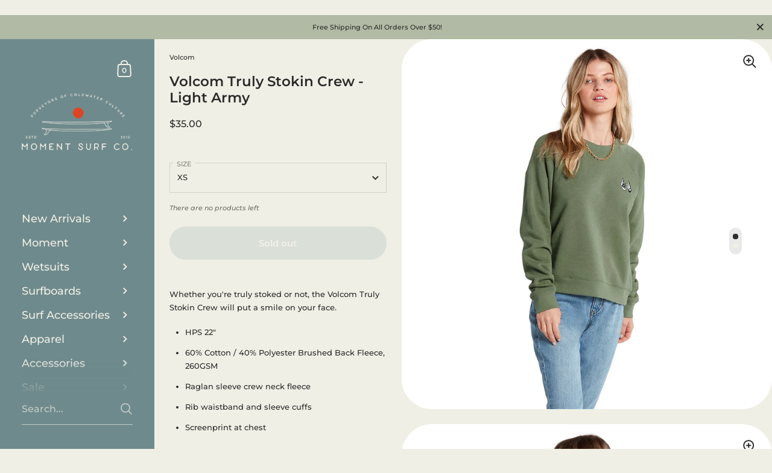

--- FILE ---
content_type: text/html; charset=utf-8
request_url: https://momentsurfco.com/products/volcom-truly-stokin-crew-light-army
body_size: 61030
content:

<!doctype html><html class="no-js" lang="en" dir="ltr">
  
<head>
	<script id="pandectes-rules">   /* PANDECTES-GDPR: DO NOT MODIFY AUTO GENERATED CODE OF THIS SCRIPT */      window.PandectesSettings = {"store":{"id":59760345228,"plan":"basic","theme":"Moment Surf Company 5.4.0","primaryLocale":"en","adminMode":false,"headless":false,"storefrontRootDomain":"","checkoutRootDomain":"","storefrontAccessToken":""},"tsPublished":1763068261,"declaration":{"showPurpose":false,"showProvider":false,"showDateGenerated":false},"language":{"unpublished":[],"languageMode":"Single","fallbackLanguage":"en","languageDetection":"browser","languagesSupported":[]},"texts":{"managed":{"headerText":{"en":"We respect your privacy"},"consentText":{"en":"This website uses cookies to ensure you get the best experience."},"linkText":{"en":"Learn more"},"imprintText":{"en":"Imprint"},"googleLinkText":{"en":"Google's Privacy Terms"},"allowButtonText":{"en":"Accept"},"denyButtonText":{"en":"Decline"},"dismissButtonText":{"en":"Ok"},"leaveSiteButtonText":{"en":"Leave this site"},"preferencesButtonText":{"en":"Preferences"},"cookiePolicyText":{"en":"Cookie policy"},"preferencesPopupTitleText":{"en":"Manage consent preferences"},"preferencesPopupIntroText":{"en":"We use cookies to optimize website functionality, analyze the performance, and provide personalized experience to you. Some cookies are essential to make the website operate and function correctly. Those cookies cannot be disabled. In this window you can manage your preference of cookies."},"preferencesPopupSaveButtonText":{"en":"Save preferences"},"preferencesPopupCloseButtonText":{"en":"Close"},"preferencesPopupAcceptAllButtonText":{"en":"Accept all"},"preferencesPopupRejectAllButtonText":{"en":"Reject all"},"cookiesDetailsText":{"en":"Cookies details"},"preferencesPopupAlwaysAllowedText":{"en":"Always allowed"},"accessSectionParagraphText":{"en":"You have the right to request access to your data at any time."},"accessSectionTitleText":{"en":"Data portability"},"accessSectionAccountInfoActionText":{"en":"Personal data"},"accessSectionDownloadReportActionText":{"en":"Request export"},"accessSectionGDPRRequestsActionText":{"en":"Data subject requests"},"accessSectionOrdersRecordsActionText":{"en":"Orders"},"rectificationSectionParagraphText":{"en":"You have the right to request your data to be updated whenever you think it is appropriate."},"rectificationSectionTitleText":{"en":"Data Rectification"},"rectificationCommentPlaceholder":{"en":"Describe what you want to be updated"},"rectificationCommentValidationError":{"en":"Comment is required"},"rectificationSectionEditAccountActionText":{"en":"Request an update"},"erasureSectionTitleText":{"en":"Right to be forgotten"},"erasureSectionParagraphText":{"en":"You have the right to ask all your data to be erased. After that, you will no longer be able to access your account."},"erasureSectionRequestDeletionActionText":{"en":"Request personal data deletion"},"consentDate":{"en":"Consent date"},"consentId":{"en":"Consent ID"},"consentSectionChangeConsentActionText":{"en":"Change consent preference"},"consentSectionConsentedText":{"en":"You consented to the cookies policy of this website on"},"consentSectionNoConsentText":{"en":"You have not consented to the cookies policy of this website."},"consentSectionTitleText":{"en":"Your cookie consent"},"consentStatus":{"en":"Consent preference"},"confirmationFailureMessage":{"en":"Your request was not verified. Please try again and if problem persists, contact store owner for assistance"},"confirmationFailureTitle":{"en":"A problem occurred"},"confirmationSuccessMessage":{"en":"We will soon get back to you as to your request."},"confirmationSuccessTitle":{"en":"Your request is verified"},"guestsSupportEmailFailureMessage":{"en":"Your request was not submitted. Please try again and if problem persists, contact store owner for assistance."},"guestsSupportEmailFailureTitle":{"en":"A problem occurred"},"guestsSupportEmailPlaceholder":{"en":"E-mail address"},"guestsSupportEmailSuccessMessage":{"en":"If you are registered as a customer of this store, you will soon receive an email with instructions on how to proceed."},"guestsSupportEmailSuccessTitle":{"en":"Thank you for your request"},"guestsSupportEmailValidationError":{"en":"Email is not valid"},"guestsSupportInfoText":{"en":"Please login with your customer account to further proceed."},"submitButton":{"en":"Submit"},"submittingButton":{"en":"Submitting..."},"cancelButton":{"en":"Cancel"},"declIntroText":{"en":"We use cookies to optimize website functionality, analyze the performance, and provide personalized experience to you. Some cookies are essential to make the website operate and function correctly. Those cookies cannot be disabled. In this window you can manage your preference of cookies."},"declName":{"en":"Name"},"declPurpose":{"en":"Purpose"},"declType":{"en":"Type"},"declRetention":{"en":"Retention"},"declProvider":{"en":"Provider"},"declFirstParty":{"en":"First-party"},"declThirdParty":{"en":"Third-party"},"declSeconds":{"en":"seconds"},"declMinutes":{"en":"minutes"},"declHours":{"en":"hours"},"declDays":{"en":"days"},"declWeeks":{"en":"week(s)"},"declMonths":{"en":"months"},"declYears":{"en":"years"},"declSession":{"en":"Session"},"declDomain":{"en":"Domain"},"declPath":{"en":"Path"}},"categories":{"strictlyNecessaryCookiesTitleText":{"en":"Strictly necessary cookies"},"strictlyNecessaryCookiesDescriptionText":{"en":"These cookies are essential in order to enable you to move around the website and use its features, such as accessing secure areas of the website. The website cannot function properly without these cookies."},"functionalityCookiesTitleText":{"en":"Functional cookies"},"functionalityCookiesDescriptionText":{"en":"These cookies enable the site to provide enhanced functionality and personalisation. They may be set by us or by third party providers whose services we have added to our pages. If you do not allow these cookies then some or all of these services may not function properly."},"performanceCookiesTitleText":{"en":"Performance cookies"},"performanceCookiesDescriptionText":{"en":"These cookies enable us to monitor and improve the performance of our website. For example, they allow us to count visits, identify traffic sources and see which parts of the site are most popular."},"targetingCookiesTitleText":{"en":"Targeting cookies"},"targetingCookiesDescriptionText":{"en":"These cookies may be set through our site by our advertising partners. They may be used by those companies to build a profile of your interests and show you relevant adverts on other sites.    They do not store directly personal information, but are based on uniquely identifying your browser and internet device. If you do not allow these cookies, you will experience less targeted advertising."},"unclassifiedCookiesTitleText":{"en":"Unclassified cookies"},"unclassifiedCookiesDescriptionText":{"en":"Unclassified cookies are cookies that we are in the process of classifying, together with the providers of individual cookies."}},"auto":{}},"library":{"previewMode":false,"fadeInTimeout":0,"defaultBlocked":7,"showLink":true,"showImprintLink":false,"showGoogleLink":false,"enabled":true,"cookie":{"expiryDays":365,"secure":true,"domain":""},"dismissOnScroll":false,"dismissOnWindowClick":false,"dismissOnTimeout":false,"palette":{"popup":{"background":"#EFEFE5","backgroundForCalculations":{"a":1,"b":229,"g":239,"r":239},"text":"#B0BAA4"},"button":{"background":"transparent","backgroundForCalculations":{"a":1,"b":255,"g":255,"r":255},"text":"#6F8A8C","textForCalculation":{"a":1,"b":140,"g":138,"r":111},"border":"#6F8A8C"}},"content":{"href":"https://moment-surf-company.myshopify.com/policies/privacy-policy","imprintHref":"/","close":"&#10005;","target":"","logo":"<img class=\"cc-banner-logo\" style=\"max-height: 20px;\" src=\"https://cdn.shopify.com/s/files/1/0597/6034/5228/t/25/assets/pandectes-logo.png?v=1763065962\" alt=\"Cookie banner\" />"},"window":"<div role=\"dialog\" aria-label=\"{{header}}\" aria-describedby=\"cookieconsent:desc\" id=\"pandectes-banner\" class=\"cc-window-wrapper cc-bottom-wrapper\"><div class=\"pd-cookie-banner-window cc-window {{classes}}\">{{children}}</div></div>","compliance":{"opt-both":"<div class=\"cc-compliance cc-highlight\">{{deny}}{{allow}}</div>"},"type":"opt-both","layouts":{"basic":"{{logo}}{{messagelink}}{{compliance}}{{close}}"},"position":"bottom","theme":"wired","revokable":false,"animateRevokable":true,"revokableReset":false,"revokableLogoUrl":"https://cdn.shopify.com/s/files/1/0597/6034/5228/t/25/assets/pandectes-reopen-logo.png?v=1763065962","revokablePlacement":"bottom-left","revokableMarginHorizontal":15,"revokableMarginVertical":15,"static":false,"autoAttach":true,"hasTransition":true,"blacklistPage":[""],"elements":{"close":"<button aria-label=\"Close\" type=\"button\" class=\"cc-close\">{{close}}</button>","dismiss":"<button type=\"button\" class=\"cc-btn cc-btn-decision cc-dismiss\">{{dismiss}}</button>","allow":"<button type=\"button\" class=\"cc-btn cc-btn-decision cc-allow\">{{allow}}</button>","deny":"<button type=\"button\" class=\"cc-btn cc-btn-decision cc-deny\">{{deny}}</button>","preferences":"<button type=\"button\" class=\"cc-btn cc-settings\" aria-controls=\"pd-cp-preferences\" onclick=\"Pandectes.fn.openPreferences()\">{{preferences}}</button>"}},"geolocation":{"brOnly":true,"caOnly":true,"chOnly":true,"euOnly":true,"jpOnly":true,"thOnly":true,"canadaOnly":true,"canadaLaw25":true,"canadaPipeda":true,"globalVisibility":false},"dsr":{"guestsSupport":false,"accessSectionDownloadReportAuto":false},"banner":{"resetTs":1661967511,"extraCss":"        .cc-banner-logo {max-width: 24em!important;}    @media(min-width: 768px) {.cc-window.cc-floating{max-width: 24em!important;width: 24em!important;}}    .cc-message, .pd-cookie-banner-window .cc-header, .cc-logo {text-align: center}    .cc-window-wrapper{z-index: 2147483647;}    .cc-window{z-index: 2147483647;font-family: inherit;}    .pd-cookie-banner-window .cc-header{font-family: inherit;}    .pd-cp-ui{font-family: inherit; background-color: #EFEFE5;color:#B0BAA4;}    button.pd-cp-btn, a.pd-cp-btn{}    input + .pd-cp-preferences-slider{background-color: rgba(176, 186, 164, 0.3)}    .pd-cp-scrolling-section::-webkit-scrollbar{background-color: rgba(176, 186, 164, 0.3)}    input:checked + .pd-cp-preferences-slider{background-color: rgba(176, 186, 164, 1)}    .pd-cp-scrolling-section::-webkit-scrollbar-thumb {background-color: rgba(176, 186, 164, 1)}    .pd-cp-ui-close{color:#B0BAA4;}    .pd-cp-preferences-slider:before{background-color: #EFEFE5}    .pd-cp-title:before {border-color: #B0BAA4!important}    .pd-cp-preferences-slider{background-color:#B0BAA4}    .pd-cp-toggle{color:#B0BAA4!important}    @media(max-width:699px) {.pd-cp-ui-close-top svg {fill: #B0BAA4}}    .pd-cp-toggle:hover,.pd-cp-toggle:visited,.pd-cp-toggle:active{color:#B0BAA4!important}    .pd-cookie-banner-window {box-shadow: 0 0 18px rgb(0 0 0 / 20%);}  ","customJavascript":{},"showPoweredBy":false,"logoHeight":20,"revokableTrigger":false,"hybridStrict":false,"cookiesBlockedByDefault":"7","isActive":true,"implicitSavePreferences":false,"cookieIcon":true,"blockBots":false,"showCookiesDetails":true,"hasTransition":true,"blockingPage":false,"showOnlyLandingPage":false,"leaveSiteUrl":"https://www.google.com","linkRespectStoreLang":false},"cookies":{"0":[{"name":"shopify_pay_redirect","type":"http","domain":"moment-surf-company.myshopify.com","path":"/","provider":"Shopify","firstParty":true,"retention":"60 minute(s)","session":false,"expires":60,"unit":"declMinutes","purpose":{"en":"The cookie is necessary for the secure checkout and payment function on the website. This function is provided by shopify.com."}},{"name":"cart_currency","type":"http","domain":"moment-surf-company.myshopify.com","path":"/","provider":"Shopify","firstParty":true,"retention":"14 day(s)","session":false,"expires":14,"unit":"declDays","purpose":{"en":"The cookie is necessary for the secure checkout and payment function on the website. This function is provided by shopify.com."}},{"name":"localization","type":"http","domain":"moment-surf-company.myshopify.com","path":"/","provider":"Shopify","firstParty":true,"retention":"1 year(s)","session":false,"expires":1,"unit":"declYears","purpose":{"en":"Shopify store localization"}},{"name":"keep_alive","type":"http","domain":"moment-surf-company.myshopify.com","path":"/","provider":"Shopify","firstParty":true,"retention":"14 day(s)","session":false,"expires":14,"unit":"declDays","purpose":{"en":"Used in connection with buyer localization."}},{"name":"secure_customer_sig","type":"http","domain":"moment-surf-company.myshopify.com","path":"/","provider":"Shopify","firstParty":true,"retention":"1 year(s)","session":false,"expires":1,"unit":"declYears","purpose":{"en":"Used in connection with customer login."}},{"name":"_secure_session_id","type":"http","domain":"moment-surf-company.myshopify.com","path":"/","provider":"Shopify","firstParty":true,"retention":"24 hour(s)","session":false,"expires":24,"unit":"declHours","purpose":{"en":"Used in connection with navigation through a storefront."}}],"1":[{"name":"_shopify_y","type":"http","domain":".moment-surf-company.myshopify.com","path":"/","provider":"Shopify","firstParty":true,"retention":"1 year(s)","session":false,"expires":1,"unit":"declYears","purpose":{"en":"Shopify analytics."}},{"name":"_s","type":"http","domain":".moment-surf-company.myshopify.com","path":"/","provider":"Shopify","firstParty":true,"retention":"30 minute(s)","session":false,"expires":30,"unit":"declMinutes","purpose":{"en":"Shopify analytics."}},{"name":"_orig_referrer","type":"http","domain":".moment-surf-company.myshopify.com","path":"/","provider":"Shopify","firstParty":true,"retention":"14 day(s)","session":false,"expires":14,"unit":"declDays","purpose":{"en":"Tracks landing pages."}},{"name":"_shopify_sa_p","type":"http","domain":".moment-surf-company.myshopify.com","path":"/","provider":"Shopify","firstParty":true,"retention":"30 minute(s)","session":false,"expires":30,"unit":"declMinutes","purpose":{"en":"Shopify analytics relating to marketing & referrals."}},{"name":"_y","type":"http","domain":".moment-surf-company.myshopify.com","path":"/","provider":"Shopify","firstParty":true,"retention":"1 year(s)","session":false,"expires":1,"unit":"declYears","purpose":{"en":"Shopify analytics."}},{"name":"_landing_page","type":"http","domain":".moment-surf-company.myshopify.com","path":"/","provider":"Shopify","firstParty":true,"retention":"14 day(s)","session":false,"expires":14,"unit":"declDays","purpose":{"en":"Tracks landing pages."}},{"name":"_shopify_s","type":"http","domain":".moment-surf-company.myshopify.com","path":"/","provider":"Shopify","firstParty":true,"retention":"30 minute(s)","session":false,"expires":30,"unit":"declMinutes","purpose":{"en":"Shopify analytics."}},{"name":"_shopify_sa_t","type":"http","domain":".moment-surf-company.myshopify.com","path":"/","provider":"Shopify","firstParty":true,"retention":"30 minute(s)","session":false,"expires":30,"unit":"declMinutes","purpose":{"en":"Shopify analytics relating to marketing & referrals."}}],"2":[],"4":[],"8":[{"name":"_shop_pay_experiment","type":"http","domain":"moment-surf-company.myshopify.com","path":"/","provider":"Unknown","firstParty":true,"retention":"60 minute(s)","session":false,"expires":60,"unit":"declMinutes","purpose":{"en":""}},{"name":"locale_bar_accepted","type":"http","domain":"moment-surf-company.myshopify.com","path":"/","provider":"Unknown","firstParty":true,"retention":"Session","session":true,"expires":0,"unit":"declSeconds","purpose":{"en":""}},{"name":"dynamic_checkout_shown_on_cart","type":"http","domain":"moment-surf-company.myshopify.com","path":"/","provider":"Unknown","firstParty":true,"retention":"30 minute(s)","session":false,"expires":30,"unit":"declMinutes","purpose":{"en":""}}]},"blocker":{"isActive":false,"googleConsentMode":{"id":"","analyticsId":"","isActive":false,"adStorageCategory":4,"analyticsStorageCategory":2,"personalizationStorageCategory":1,"functionalityStorageCategory":1,"customEvent":true,"securityStorageCategory":0,"redactData":true,"urlPassthrough":false},"facebookPixel":{"id":"","isActive":false,"ldu":false},"microsoft":{},"rakuten":{"isActive":false,"cmp":false,"ccpa":false},"clarity":{},"defaultBlocked":7,"patterns":{"whiteList":[],"blackList":{"1":[],"2":[],"4":[],"8":[]},"iframesWhiteList":[],"iframesBlackList":{"1":[],"2":[],"4":[],"8":[]},"beaconsWhiteList":[],"beaconsBlackList":{"1":[],"2":[],"4":[],"8":[]}}}}      !function(){"use strict";window.PandectesRules=window.PandectesRules||{},window.PandectesRules.manualBlacklist={1:[],2:[],4:[]},window.PandectesRules.blacklistedIFrames={1:[],2:[],4:[]},window.PandectesRules.blacklistedCss={1:[],2:[],4:[]},window.PandectesRules.blacklistedBeacons={1:[],2:[],4:[]};const e="javascript/blocked",t=["US-CA","US-VA","US-CT","US-UT","US-CO","US-MT","US-TX","US-OR","US-IA","US-NE","US-NH","US-DE","US-NJ","US-TN","US-MN"],n=["AT","BE","BG","HR","CY","CZ","DK","EE","FI","FR","DE","GR","HU","IE","IT","LV","LT","LU","MT","NL","PL","PT","RO","SK","SI","ES","SE","GB","LI","NO","IS"];function a(e){return new RegExp(e.replace(/[/\\.+?$()]/g,"\\$&").replace("*","(.*)"))}const o=(e,t="log")=>{new URLSearchParams(window.location.search).get("log")&&console[t](`PandectesRules: ${e}`)};function s(e){const t=document.createElement("script");t.async=!0,t.src=e,document.head.appendChild(t)}const r=window.PandectesRulesSettings||window.PandectesSettings,i=function(){if(void 0!==window.dataLayer&&Array.isArray(window.dataLayer)){if(window.dataLayer.some((e=>"pandectes_full_scan"===e.event)))return!0}return!1}(),c=((e="_pandectes_gdpr")=>{const t=("; "+document.cookie).split("; "+e+"=");let n;if(t.length<2)n={};else{const e=t.pop().split(";");n=window.atob(e.shift())}const a=(e=>{try{return JSON.parse(e)}catch(e){return!1}})(n);return!1!==a?a:n})(),{banner:{isActive:l},blocker:{defaultBlocked:d,patterns:u}}=r,g=c&&null!==c.preferences&&void 0!==c.preferences?c.preferences:null,p=i?0:l?null===g?d:g:0,f={1:!(1&p),2:!(2&p),4:!(4&p)},{blackList:h,whiteList:y,iframesBlackList:w,iframesWhiteList:m,beaconsBlackList:b,beaconsWhiteList:k}=u,_={blackList:[],whiteList:[],iframesBlackList:{1:[],2:[],4:[],8:[]},iframesWhiteList:[],beaconsBlackList:{1:[],2:[],4:[],8:[]},beaconsWhiteList:[]};[1,2,4].map((e=>{f[e]||(_.blackList.push(...h[e].length?h[e].map(a):[]),_.iframesBlackList[e]=w[e].length?w[e].map(a):[],_.beaconsBlackList[e]=b[e].length?b[e].map(a):[])})),_.whiteList=y.length?y.map(a):[],_.iframesWhiteList=m.length?m.map(a):[],_.beaconsWhiteList=k.length?k.map(a):[];const v={scripts:[],iframes:{1:[],2:[],4:[]},beacons:{1:[],2:[],4:[]},css:{1:[],2:[],4:[]}},L=(t,n)=>t&&(!n||n!==e)&&(!_.blackList||_.blackList.some((e=>e.test(t))))&&(!_.whiteList||_.whiteList.every((e=>!e.test(t)))),S=(e,t)=>{const n=_.iframesBlackList[t],a=_.iframesWhiteList;return e&&(!n||n.some((t=>t.test(e))))&&(!a||a.every((t=>!t.test(e))))},C=(e,t)=>{const n=_.beaconsBlackList[t],a=_.beaconsWhiteList;return e&&(!n||n.some((t=>t.test(e))))&&(!a||a.every((t=>!t.test(e))))},A=new MutationObserver((e=>{for(let t=0;t<e.length;t++){const{addedNodes:n}=e[t];for(let e=0;e<n.length;e++){const t=n[e],a=t.dataset&&t.dataset.cookiecategory;if(1===t.nodeType&&"LINK"===t.tagName){const e=t.dataset&&t.dataset.href;if(e&&a)switch(a){case"functionality":case"C0001":v.css[1].push(e);break;case"performance":case"C0002":v.css[2].push(e);break;case"targeting":case"C0003":v.css[4].push(e)}}}}}));var $=new MutationObserver((t=>{for(let n=0;n<t.length;n++){const{addedNodes:a}=t[n];for(let t=0;t<a.length;t++){const n=a[t],s=n.src||n.dataset&&n.dataset.src,r=n.dataset&&n.dataset.cookiecategory;if(1===n.nodeType&&"IFRAME"===n.tagName){if(s){let e=!1;S(s,1)||"functionality"===r||"C0001"===r?(e=!0,v.iframes[1].push(s)):S(s,2)||"performance"===r||"C0002"===r?(e=!0,v.iframes[2].push(s)):(S(s,4)||"targeting"===r||"C0003"===r)&&(e=!0,v.iframes[4].push(s)),e&&(n.removeAttribute("src"),n.setAttribute("data-src",s))}}else if(1===n.nodeType&&"IMG"===n.tagName){if(s){let e=!1;C(s,1)?(e=!0,v.beacons[1].push(s)):C(s,2)?(e=!0,v.beacons[2].push(s)):C(s,4)&&(e=!0,v.beacons[4].push(s)),e&&(n.removeAttribute("src"),n.setAttribute("data-src",s))}}else if(1===n.nodeType&&"SCRIPT"===n.tagName){const t=n.type;let a=!1;if(L(s,t)?(o(`rule blocked: ${s}`),a=!0):s&&r?o(`manually blocked @ ${r}: ${s}`):r&&o(`manually blocked @ ${r}: inline code`),a){v.scripts.push([n,t]),n.type=e;const a=function(t){n.getAttribute("type")===e&&t.preventDefault(),n.removeEventListener("beforescriptexecute",a)};n.addEventListener("beforescriptexecute",a),n.parentElement&&n.parentElement.removeChild(n)}}}}}));const P=document.createElement,E={src:Object.getOwnPropertyDescriptor(HTMLScriptElement.prototype,"src"),type:Object.getOwnPropertyDescriptor(HTMLScriptElement.prototype,"type")};window.PandectesRules.unblockCss=e=>{const t=v.css[e]||[];t.length&&o(`Unblocking CSS for ${e}`),t.forEach((e=>{const t=document.querySelector(`link[data-href^="${e}"]`);t.removeAttribute("data-href"),t.href=e})),v.css[e]=[]},window.PandectesRules.unblockIFrames=e=>{const t=v.iframes[e]||[];t.length&&o(`Unblocking IFrames for ${e}`),_.iframesBlackList[e]=[],t.forEach((e=>{const t=document.querySelector(`iframe[data-src^="${e}"]`);t.removeAttribute("data-src"),t.src=e})),v.iframes[e]=[]},window.PandectesRules.unblockBeacons=e=>{const t=v.beacons[e]||[];t.length&&o(`Unblocking Beacons for ${e}`),_.beaconsBlackList[e]=[],t.forEach((e=>{const t=document.querySelector(`img[data-src^="${e}"]`);t.removeAttribute("data-src"),t.src=e})),v.beacons[e]=[]},window.PandectesRules.unblockInlineScripts=function(e){const t=1===e?"functionality":2===e?"performance":"targeting",n=document.querySelectorAll(`script[type="javascript/blocked"][data-cookiecategory="${t}"]`);o(`unblockInlineScripts: ${n.length} in ${t}`),n.forEach((function(e){const t=document.createElement("script");t.type="text/javascript",e.hasAttribute("src")?t.src=e.getAttribute("src"):t.textContent=e.textContent,document.head.appendChild(t),e.parentNode.removeChild(e)}))},window.PandectesRules.unblockInlineCss=function(e){const t=1===e?"functionality":2===e?"performance":"targeting",n=document.querySelectorAll(`link[data-cookiecategory="${t}"]`);o(`unblockInlineCss: ${n.length} in ${t}`),n.forEach((function(e){e.href=e.getAttribute("data-href")}))},window.PandectesRules.unblock=function(e){e.length<1?(_.blackList=[],_.whiteList=[],_.iframesBlackList=[],_.iframesWhiteList=[]):(_.blackList&&(_.blackList=_.blackList.filter((t=>e.every((e=>"string"==typeof e?!t.test(e):e instanceof RegExp?t.toString()!==e.toString():void 0))))),_.whiteList&&(_.whiteList=[..._.whiteList,...e.map((e=>{if("string"==typeof e){const t=".*"+a(e)+".*";if(_.whiteList.every((e=>e.toString()!==t.toString())))return new RegExp(t)}else if(e instanceof RegExp&&_.whiteList.every((t=>t.toString()!==e.toString())))return e;return null})).filter(Boolean)]));let t=0;[...v.scripts].forEach((([e,n],a)=>{if(function(e){const t=e.getAttribute("src");return _.blackList&&_.blackList.every((e=>!e.test(t)))||_.whiteList&&_.whiteList.some((e=>e.test(t)))}(e)){const o=document.createElement("script");for(let t=0;t<e.attributes.length;t++){let n=e.attributes[t];"src"!==n.name&&"type"!==n.name&&o.setAttribute(n.name,e.attributes[t].value)}o.setAttribute("src",e.src),o.setAttribute("type",n||"application/javascript"),document.head.appendChild(o),v.scripts.splice(a-t,1),t++}})),0==_.blackList.length&&0===_.iframesBlackList[1].length&&0===_.iframesBlackList[2].length&&0===_.iframesBlackList[4].length&&0===_.beaconsBlackList[1].length&&0===_.beaconsBlackList[2].length&&0===_.beaconsBlackList[4].length&&(o("Disconnecting observers"),$.disconnect(),A.disconnect())};const{store:{adminMode:B,headless:T,storefrontRootDomain:R,checkoutRootDomain:I,storefrontAccessToken:O},banner:{isActive:N},blocker:U}=r,{defaultBlocked:D}=U;N&&function(e){if(window.Shopify&&window.Shopify.customerPrivacy)return void e();let t=null;window.Shopify&&window.Shopify.loadFeatures&&window.Shopify.trackingConsent?e():t=setInterval((()=>{window.Shopify&&window.Shopify.loadFeatures&&(clearInterval(t),window.Shopify.loadFeatures([{name:"consent-tracking-api",version:"0.1"}],(t=>{t?o("Shopify.customerPrivacy API - failed to load"):(o(`shouldShowBanner() -> ${window.Shopify.trackingConsent.shouldShowBanner()} | saleOfDataRegion() -> ${window.Shopify.trackingConsent.saleOfDataRegion()}`),e())})))}),10)}((()=>{!function(){const e=window.Shopify.trackingConsent;if(!1!==e.shouldShowBanner()||null!==g||7!==D)try{const t=B&&!(window.Shopify&&window.Shopify.AdminBarInjector);let n={preferences:!(1&p)||i||t,analytics:!(2&p)||i||t,marketing:!(4&p)||i||t};T&&(n.headlessStorefront=!0,n.storefrontRootDomain=R?.length?R:window.location.hostname,n.checkoutRootDomain=I?.length?I:`checkout.${window.location.hostname}`,n.storefrontAccessToken=O?.length?O:""),e.firstPartyMarketingAllowed()===n.marketing&&e.analyticsProcessingAllowed()===n.analytics&&e.preferencesProcessingAllowed()===n.preferences||e.setTrackingConsent(n,(function(e){e&&e.error?o("Shopify.customerPrivacy API - failed to setTrackingConsent"):o(`setTrackingConsent(${JSON.stringify(n)})`)}))}catch(e){o("Shopify.customerPrivacy API - exception")}}(),function(){if(T){const e=window.Shopify.trackingConsent,t=e.currentVisitorConsent();if(navigator.globalPrivacyControl&&""===t.sale_of_data){const t={sale_of_data:!1,headlessStorefront:!0};t.storefrontRootDomain=R?.length?R:window.location.hostname,t.checkoutRootDomain=I?.length?I:`checkout.${window.location.hostname}`,t.storefrontAccessToken=O?.length?O:"",e.setTrackingConsent(t,(function(e){e&&e.error?o(`Shopify.customerPrivacy API - failed to setTrackingConsent({${JSON.stringify(t)})`):o(`setTrackingConsent(${JSON.stringify(t)})`)}))}}}()}));const M="[Pandectes :: Google Consent Mode debug]:";function z(...e){const t=e[0],n=e[1],a=e[2];if("consent"!==t)return"config"===t?"config":void 0;const{ad_storage:o,ad_user_data:s,ad_personalization:r,functionality_storage:i,analytics_storage:c,personalization_storage:l,security_storage:d}=a,u={Command:t,Mode:n,ad_storage:o,ad_user_data:s,ad_personalization:r,functionality_storage:i,analytics_storage:c,personalization_storage:l,security_storage:d};return console.table(u),"default"===n&&("denied"===o&&"denied"===s&&"denied"===r&&"denied"===i&&"denied"===c&&"denied"===l||console.warn(`${M} all types in a "default" command should be set to "denied" except for security_storage that should be set to "granted"`)),n}let j=!1,x=!1;function q(e){e&&("default"===e?(j=!0,x&&console.warn(`${M} "default" command was sent but there was already an "update" command before it.`)):"update"===e?(x=!0,j||console.warn(`${M} "update" command was sent but there was no "default" command before it.`)):"config"===e&&(j||console.warn(`${M} a tag read consent state before a "default" command was sent.`)))}const{banner:{isActive:F,hybridStrict:W},geolocation:{caOnly:H=!1,euOnly:G=!1,brOnly:J=!1,jpOnly:V=!1,thOnly:K=!1,chOnly:Z=!1,zaOnly:Y=!1,canadaOnly:X=!1,globalVisibility:Q=!0},blocker:{defaultBlocked:ee=7,googleConsentMode:{isActive:te,onlyGtm:ne=!1,customEvent:ae,id:oe="",analyticsId:se="",adwordsId:re="",redactData:ie,urlPassthrough:ce,adStorageCategory:le,analyticsStorageCategory:de,functionalityStorageCategory:ue,personalizationStorageCategory:ge,securityStorageCategory:pe,dataLayerProperty:fe="dataLayer",waitForUpdate:he=0,useNativeChannel:ye=!1,debugMode:we=!1}}}=r;function me(){window[fe].push(arguments)}window[fe]=window[fe]||[];const be={hasInitialized:!1,useNativeChannel:!1,ads_data_redaction:!1,url_passthrough:!1,data_layer_property:"dataLayer",storage:{ad_storage:"granted",ad_user_data:"granted",ad_personalization:"granted",analytics_storage:"granted",functionality_storage:"granted",personalization_storage:"granted",security_storage:"granted"}};if(F&&te){we&&(ke=fe||"dataLayer",window[ke].forEach((e=>{q(z(...e))})),window[ke].push=function(...e){return q(z(...e[0])),Array.prototype.push.apply(this,e)});const e=0===(ee&le)?"granted":"denied",a=0===(ee&de)?"granted":"denied",o=0===(ee&ue)?"granted":"denied",r=0===(ee&ge)?"granted":"denied",i=0===(ee&pe)?"granted":"denied";be.hasInitialized=!0,be.useNativeChannel=ye,be.url_passthrough=ce,be.ads_data_redaction="denied"===e&&ie,be.storage.ad_storage=e,be.storage.ad_user_data=e,be.storage.ad_personalization=e,be.storage.analytics_storage=a,be.storage.functionality_storage=o,be.storage.personalization_storage=r,be.storage.security_storage=i,be.data_layer_property=fe||"dataLayer",me("set","developer_id.dMTZkMj",!0),be.ads_data_redaction&&me("set","ads_data_redaction",be.ads_data_redaction),be.url_passthrough&&me("set","url_passthrough",be.url_passthrough),function(){const e=p!==ee?{wait_for_update:he||500}:he?{wait_for_update:he}:{};Q&&!W?me("consent","default",{...be.storage,...e}):(me("consent","default",{...be.storage,...e,region:[...G||W?n:[],...H&&!W?t:[],...J&&!W?["BR"]:[],...V&&!W?["JP"]:[],...!1===X||W?[]:["CA"],...K&&!W?["TH"]:[],...Z&&!W?["CH"]:[],...Y&&!W?["ZA"]:[]]}),me("consent","default",{ad_storage:"granted",ad_user_data:"granted",ad_personalization:"granted",analytics_storage:"granted",functionality_storage:"granted",personalization_storage:"granted",security_storage:"granted",...e}));if(null!==g){const e=0===(p&le)?"granted":"denied",t=0===(p&de)?"granted":"denied",n=0===(p&ue)?"granted":"denied",a=0===(p&ge)?"granted":"denied",o=0===(p&pe)?"granted":"denied";be.storage.ad_storage=e,be.storage.ad_user_data=e,be.storage.ad_personalization=e,be.storage.analytics_storage=t,be.storage.functionality_storage=n,be.storage.personalization_storage=a,be.storage.security_storage=o,me("consent","update",be.storage)}me("js",new Date);const a="https://www.googletagmanager.com";if(oe.length){const e=oe.split(",");window[be.data_layer_property].push({"gtm.start":(new Date).getTime(),event:"gtm.js"});for(let t=0;t<e.length;t++){const n="dataLayer"!==be.data_layer_property?`&l=${be.data_layer_property}`:"";s(`${a}/gtm.js?id=${e[t].trim()}${n}`)}}if(se.length){const e=se.split(",");for(let t=0;t<e.length;t++){const n=e[t].trim();n.length&&(s(`${a}/gtag/js?id=${n}`),me("config",n,{send_page_view:!1}))}}if(re.length){const e=re.split(",");for(let t=0;t<e.length;t++){const n=e[t].trim();n.length&&(s(`${a}/gtag/js?id=${n}`),me("config",n,{allow_enhanced_conversions:!0}))}}}()}else if(ne){const e="https://www.googletagmanager.com";if(oe.length){const t=oe.split(",");for(let n=0;n<t.length;n++){const a="dataLayer"!==be.data_layer_property?`&l=${be.data_layer_property}`:"";s(`${e}/gtm.js?id=${t[n].trim()}${a}`)}}}var ke;const{blocker:{klaviyoIsActive:_e,googleConsentMode:{adStorageCategory:ve}}}=r;_e&&window.addEventListener("PandectesEvent_OnConsent",(function(e){const{preferences:t}=e.detail;if(null!=t){const e=0===(t&ve)?"granted":"denied";void 0!==window.klaviyo&&window.klaviyo.isIdentified()&&window.klaviyo.push(["identify",{ad_personalization:e,ad_user_data:e}])}}));const{banner:{revokableTrigger:Le}}=r;Le&&(window.onload=async()=>{for await(let e of((e,t=1e3,n=1e4)=>{const a=new WeakMap;return{async*[Symbol.asyncIterator](){const o=Date.now();for(;Date.now()-o<n;){const n=document.querySelectorAll(e);for(const e of n)a.has(e)||(a.set(e,!0),yield e);await new Promise((e=>setTimeout(e,t)))}}}})('a[href*="#reopenBanner"]'))e.onclick=e=>{e.preventDefault(),window.Pandectes.fn.revokeConsent()}});const{banner:{isActive:Se},blocker:{defaultBlocked:Ce=7,microsoft:{isActive:Ae,uetTags:$e,dataLayerProperty:Pe="uetq"}={isActive:!1,uetTags:"",dataLayerProperty:"uetq"},clarity:{isActive:Ee,id:Be}={isActive:!1,id:""}}}=r,Te={hasInitialized:!1,data_layer_property:"uetq",storage:{ad_storage:"granted"}};if(Se&&Ae){if(function(e,t,n){const a=new Date;a.setTime(a.getTime()+24*n*60*60*1e3);const o="expires="+a.toUTCString();document.cookie=`${e}=${t}; ${o}; path=/; secure; samesite=strict`}("_uetmsdns","0",365),$e.length){const e=$e.split(",");for(let t=0;t<e.length;t++)e[t].trim().length&&ze(e[t])}const e=4&Ce?"denied":"granted";if(Te.hasInitialized=!0,Te.storage.ad_storage=e,window[Pe]=window[Pe]||[],window[Pe].push("consent","default",Te.storage),null!==g){const e=4&p?"denied":"granted";Te.storage.ad_storage=e,window[Pe].push("consent","update",Te.storage)}}var Re,Ie,Oe,Ne,Ue,De,Me;function ze(e){const t=document.createElement("script");t.type="text/javascript",t.async=!0,t.src="//bat.bing.com/bat.js",t.onload=function(){const t={ti:e,cookieFlags:"SameSite=None;Secure"};t.q=window[Pe],window[Pe]=new UET(t),window[Pe].push("pageLoad")},document.head.appendChild(t)}Ee&&Se&&(Be.length&&(Re=window,Ie=document,Ne="script",Ue=Be,Re[Oe="clarity"]=Re[Oe]||function(){(Re[Oe].q=Re[Oe].q||[]).push(arguments)},(De=Ie.createElement(Ne)).async=1,De.src="https://www.clarity.ms/tag/"+Ue,(Me=Ie.getElementsByTagName(Ne)[0]).parentNode.insertBefore(De,Me)),window.addEventListener("PandectesEvent_OnConsent",(e=>{["new","revoke"].includes(e.detail?.consentType)&&"function"==typeof window.clarity&&(2&e.detail?.preferences?window.clarity("consent",!1):window.clarity("consent"))}))),window.PandectesRules.gcm=be;const{banner:{isActive:je},blocker:{isActive:xe}}=r;o(`Prefs: ${p} | Banner: ${je?"on":"off"} | Blocker: ${xe?"on":"off"}`);const qe=null===g&&/\/checkouts\//.test(window.location.pathname);0!==p&&!1===i&&xe&&!qe&&(o("Blocker will execute"),document.createElement=function(...t){if("script"!==t[0].toLowerCase())return P.bind?P.bind(document)(...t):P;const n=P.bind(document)(...t);try{Object.defineProperties(n,{src:{...E.src,set(t){L(t,n.type)&&E.type.set.call(this,e),E.src.set.call(this,t)}},type:{...E.type,get(){const t=E.type.get.call(this);return t===e||L(this.src,t)?null:t},set(t){const a=L(n.src,n.type)?e:t;E.type.set.call(this,a)}}}),n.setAttribute=function(t,a){if("type"===t){const t=L(n.src,n.type)?e:a;E.type.set.call(n,t)}else"src"===t?(L(a,n.type)&&E.type.set.call(n,e),E.src.set.call(n,a)):HTMLScriptElement.prototype.setAttribute.call(n,t,a)}}catch(e){console.warn("Yett: unable to prevent script execution for script src ",n.src,".\n",'A likely cause would be because you are using a third-party browser extension that monkey patches the "document.createElement" function.')}return n},$.observe(document.documentElement,{childList:!0,subtree:!0}),A.observe(document.documentElement,{childList:!0,subtree:!0}))}();
</script>
	
	
	
	

	<meta charset="utf-8">
  <meta http-equiv="X-UA-Compatible" content="IE=edge,chrome=1">
  <meta name="viewport" content="width=device-width, initial-scale=1.0, height=device-height, minimum-scale=1.0"><link rel="shortcut icon" href="//momentsurfco.com/cdn/shop/files/hexed-large-square.png?crop=center&height=48&v=1654368897&width=48" type="image/png" /><title>Volcom Truly Stokin Crew - Light Army | Moment Surf Company</title><meta name="description" content="Whether you&#39;re truly stoked or not, the Volcom Truly Stokin Crew will put a smile on your face.">

<meta property="og:site_name" content="Moment Surf Company">
<meta property="og:url" content="https://momentsurfco.com/products/volcom-truly-stokin-crew-light-army">
<meta property="og:title" content="Volcom Truly Stokin Crew - Light Army | Moment Surf Company">
<meta property="og:type" content="product">
<meta property="og:description" content="Whether you&#39;re truly stoked or not, the Volcom Truly Stokin Crew will put a smile on your face."><meta property="og:image" content="http://momentsurfco.com/cdn/shop/products/volcom-truly-stokin-crew-light-army__16327.1638239484.1000.1000.jpg?v=1658372558">
  <meta property="og:image:secure_url" content="https://momentsurfco.com/cdn/shop/products/volcom-truly-stokin-crew-light-army__16327.1638239484.1000.1000.jpg?v=1658372558">
  <meta property="og:image:width" content="1000">
  <meta property="og:image:height" content="1000"><meta property="og:price:amount" content="35.00">
  <meta property="og:price:currency" content="USD"><meta name="twitter:site" content="@Momentsurfco"><meta name="twitter:card" content="summary_large_image">
<meta name="twitter:title" content="Volcom Truly Stokin Crew - Light Army | Moment Surf Company">
<meta name="twitter:description" content="Whether you&#39;re truly stoked or not, the Volcom Truly Stokin Crew will put a smile on your face."><script type="application/ld+json">
  [
    {
      "@context": "https://schema.org",
      "@type": "WebSite",
      "name": "Moment Surf Company",
      "url": "https:\/\/momentsurfco.com"
    },
    {
      "@context": "https://schema.org",
      "@type": "Organization",
      "name": "Moment Surf Company",
      "url": "https:\/\/momentsurfco.com"
    }
  ]
</script>

<script type="application/ld+json">
{
  "@context": "http://schema.org",
  "@type": "BreadcrumbList",
  "itemListElement": [
    {
      "@type": "ListItem",
      "position": 1,
      "name": "Home",
      "item": "https://momentsurfco.com"
    },{
        "@type": "ListItem",
        "position": 2,
        "name": "Volcom Truly Stokin Crew - Light Army",
        "item": "https://momentsurfco.com/products/volcom-truly-stokin-crew-light-army"
      }]
}
</script><script type="application/ld+json">{"@context":"http:\/\/schema.org\/","@id":"\/products\/volcom-truly-stokin-crew-light-army#product","@type":"ProductGroup","brand":{"@type":"Brand","name":"Volcom"},"category":"New Arrivals","description":"Whether you're truly stoked or not, the Volcom Truly Stokin Crew will put a smile on your face.\nHPS 22\"\n60% Cotton \/ 40% Polyester Brushed Back Fleece, 260GSM\nRaglan sleeve crew neck fleece\nRib waistband and sleeve cuffs\nScreenprint at chest\n","hasVariant":[{"@id":"\/products\/volcom-truly-stokin-crew-light-army?variant=40691433373836#variant","@type":"Product","gtin":"193573880626","image":"https:\/\/momentsurfco.com\/cdn\/shop\/products\/volcom-truly-stokin-crew-light-army__16327.1638239484.1000.1000.jpg?v=1658372558\u0026width=1920","name":"Volcom Truly Stokin Crew - Light Army - XS","offers":{"@id":"\/products\/volcom-truly-stokin-crew-light-army?variant=40691433373836#offer","@type":"Offer","availability":"http:\/\/schema.org\/OutOfStock","price":"35.00","priceCurrency":"USD","url":"https:\/\/momentsurfco.com\/products\/volcom-truly-stokin-crew-light-army?variant=40691433373836"},"sku":"193573880626"},{"@id":"\/products\/volcom-truly-stokin-crew-light-army?variant=40691433406604#variant","@type":"Product","gtin":"193573880633","image":"https:\/\/momentsurfco.com\/cdn\/shop\/products\/volcom-truly-stokin-crew-light-army__16327.1638239484.1000.1000.jpg?v=1658372558\u0026width=1920","name":"Volcom Truly Stokin Crew - Light Army - S","offers":{"@id":"\/products\/volcom-truly-stokin-crew-light-army?variant=40691433406604#offer","@type":"Offer","availability":"http:\/\/schema.org\/OutOfStock","price":"35.00","priceCurrency":"USD","url":"https:\/\/momentsurfco.com\/products\/volcom-truly-stokin-crew-light-army?variant=40691433406604"},"sku":"193573880633"},{"@id":"\/products\/volcom-truly-stokin-crew-light-army?variant=40691433439372#variant","@type":"Product","gtin":"193573880640","image":"https:\/\/momentsurfco.com\/cdn\/shop\/products\/volcom-truly-stokin-crew-light-army__16327.1638239484.1000.1000.jpg?v=1658372558\u0026width=1920","name":"Volcom Truly Stokin Crew - Light Army - M","offers":{"@id":"\/products\/volcom-truly-stokin-crew-light-army?variant=40691433439372#offer","@type":"Offer","availability":"http:\/\/schema.org\/OutOfStock","price":"35.00","priceCurrency":"USD","url":"https:\/\/momentsurfco.com\/products\/volcom-truly-stokin-crew-light-army?variant=40691433439372"},"sku":"193573880640"},{"@id":"\/products\/volcom-truly-stokin-crew-light-army?variant=40691433472140#variant","@type":"Product","gtin":"193573880657","image":"https:\/\/momentsurfco.com\/cdn\/shop\/products\/volcom-truly-stokin-crew-light-army__16327.1638239484.1000.1000.jpg?v=1658372558\u0026width=1920","name":"Volcom Truly Stokin Crew - Light Army - L","offers":{"@id":"\/products\/volcom-truly-stokin-crew-light-army?variant=40691433472140#offer","@type":"Offer","availability":"http:\/\/schema.org\/OutOfStock","price":"35.00","priceCurrency":"USD","url":"https:\/\/momentsurfco.com\/products\/volcom-truly-stokin-crew-light-army?variant=40691433472140"},"sku":"193573880657"}],"name":"Volcom Truly Stokin Crew - Light Army","productGroupID":"7050945724556","url":"https:\/\/momentsurfco.com\/products\/volcom-truly-stokin-crew-light-army"}</script><link rel="canonical" href="https://momentsurfco.com/products/volcom-truly-stokin-crew-light-army">

  <link rel="preconnect" href="https://cdn.shopify.com"><link rel="preconnect" href="https://fonts.shopifycdn.com" crossorigin><link href="//momentsurfco.com/cdn/shop/t/25/assets/theme.css?v=114885751836835436501763065974" as="style" rel="preload"><link href="//momentsurfco.com/cdn/shop/t/25/assets/section-sidebar.css?v=72653557871761192531763065971" as="style" rel="preload"><link href="//momentsurfco.com/cdn/shop/t/25/assets/component-product-item.css?v=150537970065674146051763065955" as="style" rel="preload"><link href="//momentsurfco.com/cdn/shop/t/25/assets/section-main-product.css?v=118922130750082265861763065969" as="style" rel="preload">
	<link rel="preload" as="image" href="//momentsurfco.com/cdn/shop/products/volcom-truly-stokin-crew-light-army__16327.1638239484.1000.1000.jpg?v=1658372558&width=480" imagesrcset="//momentsurfco.com/cdn/shop/products/volcom-truly-stokin-crew-light-army__16327.1638239484.1000.1000.jpg?v=1658372558&width=360 360w,//momentsurfco.com/cdn/shop/products/volcom-truly-stokin-crew-light-army__16327.1638239484.1000.1000.jpg?v=1658372558&width=480 480w,//momentsurfco.com/cdn/shop/products/volcom-truly-stokin-crew-light-army__16327.1638239484.1000.1000.jpg?v=1658372558&width=640 640w,//momentsurfco.com/cdn/shop/products/volcom-truly-stokin-crew-light-army__16327.1638239484.1000.1000.jpg?v=1658372558&width=840 840w," imagesizes="(max-width: 767px) 100vw, 70vw">
	

<link rel="preload" href="//momentsurfco.com/cdn/fonts/montserrat/montserrat_n6.1326b3e84230700ef15b3a29fb520639977513e0.woff2" as="font" type="font/woff2" crossorigin><link rel="preload" href="//momentsurfco.com/cdn/fonts/montserrat/montserrat_n5.07ef3781d9c78c8b93c98419da7ad4fbeebb6635.woff2" as="font" type="font/woff2" crossorigin>

<style type="text/css">@font-face {
  font-family: Montserrat;
  font-weight: 600;
  font-style: normal;
  font-display: swap;
  src: url("//momentsurfco.com/cdn/fonts/montserrat/montserrat_n6.1326b3e84230700ef15b3a29fb520639977513e0.woff2") format("woff2"),
       url("//momentsurfco.com/cdn/fonts/montserrat/montserrat_n6.652f051080eb14192330daceed8cd53dfdc5ead9.woff") format("woff");
}
@font-face {
  font-family: Montserrat;
  font-weight: 500;
  font-style: normal;
  font-display: swap;
  src: url("//momentsurfco.com/cdn/fonts/montserrat/montserrat_n5.07ef3781d9c78c8b93c98419da7ad4fbeebb6635.woff2") format("woff2"),
       url("//momentsurfco.com/cdn/fonts/montserrat/montserrat_n5.adf9b4bd8b0e4f55a0b203cdd84512667e0d5e4d.woff") format("woff");
}
@font-face {
  font-family: Montserrat;
  font-weight: 500;
  font-style: normal;
  font-display: swap;
  src: url("//momentsurfco.com/cdn/fonts/montserrat/montserrat_n5.07ef3781d9c78c8b93c98419da7ad4fbeebb6635.woff2") format("woff2"),
       url("//momentsurfco.com/cdn/fonts/montserrat/montserrat_n5.adf9b4bd8b0e4f55a0b203cdd84512667e0d5e4d.woff") format("woff");
}
@font-face {
  font-family: Montserrat;
  font-weight: 600;
  font-style: normal;
  font-display: swap;
  src: url("//momentsurfco.com/cdn/fonts/montserrat/montserrat_n6.1326b3e84230700ef15b3a29fb520639977513e0.woff2") format("woff2"),
       url("//momentsurfco.com/cdn/fonts/montserrat/montserrat_n6.652f051080eb14192330daceed8cd53dfdc5ead9.woff") format("woff");
}
@font-face {
  font-family: Montserrat;
  font-weight: 700;
  font-style: normal;
  font-display: swap;
  src: url("//momentsurfco.com/cdn/fonts/montserrat/montserrat_n7.3c434e22befd5c18a6b4afadb1e3d77c128c7939.woff2") format("woff2"),
       url("//momentsurfco.com/cdn/fonts/montserrat/montserrat_n7.5d9fa6e2cae713c8fb539a9876489d86207fe957.woff") format("woff");
}
@font-face {
  font-family: Montserrat;
  font-weight: 500;
  font-style: italic;
  font-display: swap;
  src: url("//momentsurfco.com/cdn/fonts/montserrat/montserrat_i5.d3a783eb0cc26f2fda1e99d1dfec3ebaea1dc164.woff2") format("woff2"),
       url("//momentsurfco.com/cdn/fonts/montserrat/montserrat_i5.76d414ea3d56bb79ef992a9c62dce2e9063bc062.woff") format("woff");
}
@font-face {
  font-family: Montserrat;
  font-weight: 700;
  font-style: italic;
  font-display: swap;
  src: url("//momentsurfco.com/cdn/fonts/montserrat/montserrat_i7.a0d4a463df4f146567d871890ffb3c80408e7732.woff2") format("woff2"),
       url("//momentsurfco.com/cdn/fonts/montserrat/montserrat_i7.f6ec9f2a0681acc6f8152c40921d2a4d2e1a2c78.woff") format("woff");
}
:root {

    /* Color variables - SIDEBAR */

    --color-sidebar-bg: 111, 138, 140;
    --color-sidebar-mobile-border: #54686a;

    --color-sidebar-txt: 239, 239, 229;
    --color-sidebar-txt-foreground: 0, 0, 0;

    --color-sidebar-accent: 176, 186, 164;
    --color-sidebar-accent-foreground: 0, 0, 0;

    /* Color variables - BODY */

    --color-body-bg: 239, 239, 229;

    --color-body-txt: 43, 43, 43;
    --color-body-txt-foreground: 255, 255, 255;

    --color-body-accent: 111, 138, 140;
    --color-body-accent-foreground: 255, 255, 255;

    /* Color variables - FOOTER */

    --color-footer-bg: 176, 186, 164;
    --color-footer-txt: 238, 238, 238;
    --color-footer-accent: 238, 238, 238;

    /* Color variables - SPI */

    --color-body-text: #2b2b2b;
    --color-body: #efefe5;
    --color-bg: #efefe5;

    --color-grid-bg: 0, 0, 0;
    --color-grid-text: 255, 255, 255;

    /* Font variables */

    --base-headings-size: 20;
    --base-body-size: 13;
    --base-body-size-alt: 18;

    --font-stack-headings: Montserrat, sans-serif;
    --font-weight-headings: 600;
    --font-style-headings: normal;

    --font-stack-body: Montserrat, sans-serif;
    --font-weight-body: 500;
    --font-style-body: normal;--font-weight-body-medium: 500;--font-weight-body-semibold: 600;

    --font-weight-body-bold: 700;

    /* Layout */
    --vertical-padding-base: 50px;
    --horizontal-padding-base: 50px;
    --grid-gutter-base: 40px;

    --border-radius-buttons: 0px;
    --border-radius-forms: clamp(0px,0px, 10px);

  }

  select, .regular-select-cover {
    background-image: url("data:image/svg+xml,%3Csvg class='svg symbol symbol--arrow' xmlns='http://www.w3.org/2000/svg' width='24' height='24' fill='none'%3E%3Cpath fill-rule='evenodd' d='M13.828 14.414l4-4L16.414 9l-4 4-4-4L7 10.414l5.414 5.414 1.414-1.414z' fill='%232b2b2b'%3E%3C/path%3E%3C/svg%3E") !important;
  }
  .sidebar-element .regular-select-cover,
  .sidebar-element select {
    background-image: url("data:image/svg+xml,%3Csvg class='svg symbol symbol--arrow' xmlns='http://www.w3.org/2000/svg' width='24' height='24' fill='none'%3E%3Cpath fill-rule='evenodd' d='M13.828 14.414l4-4L16.414 9l-4 4-4-4L7 10.414l5.414 5.414 1.414-1.414z' fill='%23efefe5'%3E%3C/path%3E%3C/svg%3E") !important;
  }
  .footer .regular-select-cover {
    background-image: url("data:image/svg+xml,%3Csvg class='svg symbol symbol--arrow' xmlns='http://www.w3.org/2000/svg' width='24' height='24' fill='none'%3E%3Cpath fill-rule='evenodd' d='M13.828 14.414l4-4L16.414 9l-4 4-4-4L7 10.414l5.414 5.414 1.414-1.414z' fill='%23eeeeee'%3E%3C/path%3E%3C/svg%3E") !important;
  }
  
</style><link href="//momentsurfco.com/cdn/shop/t/25/assets/theme.css?v=114885751836835436501763065974" rel="stylesheet" type="text/css" media="all" />

	<script>window.performance && window.performance.mark && window.performance.mark('shopify.content_for_header.start');</script><meta name="google-site-verification" content="OpuhKawCTy5Km51G7pkAZYxZnCoQ-QETMCLBnxpc0Dk">
<meta name="facebook-domain-verification" content="g33jjzohbowp6in27ctkbf1ci15osu">
<meta id="shopify-digital-wallet" name="shopify-digital-wallet" content="/59760345228/digital_wallets/dialog">
<meta name="shopify-checkout-api-token" content="ecfb67cb65e970a9fd323a02ab7a8a68">
<meta id="in-context-paypal-metadata" data-shop-id="59760345228" data-venmo-supported="false" data-environment="production" data-locale="en_US" data-paypal-v4="true" data-currency="USD">
<link rel="alternate" hreflang="x-default" href="https://momentsurfco.com/products/volcom-truly-stokin-crew-light-army">
<link rel="alternate" hreflang="en" href="https://momentsurfco.com/products/volcom-truly-stokin-crew-light-army">
<link rel="alternate" hreflang="en-AU" href="https://momentsurfco.com/en-au/products/volcom-truly-stokin-crew-light-army">
<link rel="alternate" hreflang="en-CA" href="https://momentsurfco.com/en-ca/products/volcom-truly-stokin-crew-light-army">
<link rel="alternate" type="application/json+oembed" href="https://momentsurfco.com/products/volcom-truly-stokin-crew-light-army.oembed">
<script async="async" src="/checkouts/internal/preloads.js?locale=en-US"></script>
<link rel="preconnect" href="https://shop.app" crossorigin="anonymous">
<script async="async" src="https://shop.app/checkouts/internal/preloads.js?locale=en-US&shop_id=59760345228" crossorigin="anonymous"></script>
<script id="apple-pay-shop-capabilities" type="application/json">{"shopId":59760345228,"countryCode":"US","currencyCode":"USD","merchantCapabilities":["supports3DS"],"merchantId":"gid:\/\/shopify\/Shop\/59760345228","merchantName":"Moment Surf Company","requiredBillingContactFields":["postalAddress","email","phone"],"requiredShippingContactFields":["postalAddress","email","phone"],"shippingType":"shipping","supportedNetworks":["visa","masterCard","amex","discover","elo","jcb"],"total":{"type":"pending","label":"Moment Surf Company","amount":"1.00"},"shopifyPaymentsEnabled":true,"supportsSubscriptions":true}</script>
<script id="shopify-features" type="application/json">{"accessToken":"ecfb67cb65e970a9fd323a02ab7a8a68","betas":["rich-media-storefront-analytics"],"domain":"momentsurfco.com","predictiveSearch":true,"shopId":59760345228,"locale":"en"}</script>
<script>var Shopify = Shopify || {};
Shopify.shop = "moment-surf-company.myshopify.com";
Shopify.locale = "en";
Shopify.currency = {"active":"USD","rate":"1.0"};
Shopify.country = "US";
Shopify.theme = {"name":"Moment Surf Company 5.4.0","id":149535064204,"schema_name":"Kingdom","schema_version":"5.4.0","theme_store_id":725,"role":"main"};
Shopify.theme.handle = "null";
Shopify.theme.style = {"id":null,"handle":null};
Shopify.cdnHost = "momentsurfco.com/cdn";
Shopify.routes = Shopify.routes || {};
Shopify.routes.root = "/";</script>
<script type="module">!function(o){(o.Shopify=o.Shopify||{}).modules=!0}(window);</script>
<script>!function(o){function n(){var o=[];function n(){o.push(Array.prototype.slice.apply(arguments))}return n.q=o,n}var t=o.Shopify=o.Shopify||{};t.loadFeatures=n(),t.autoloadFeatures=n()}(window);</script>
<script>
  window.ShopifyPay = window.ShopifyPay || {};
  window.ShopifyPay.apiHost = "shop.app\/pay";
  window.ShopifyPay.redirectState = null;
</script>
<script id="shop-js-analytics" type="application/json">{"pageType":"product"}</script>
<script defer="defer" async type="module" src="//momentsurfco.com/cdn/shopifycloud/shop-js/modules/v2/client.init-shop-cart-sync_IZsNAliE.en.esm.js"></script>
<script defer="defer" async type="module" src="//momentsurfco.com/cdn/shopifycloud/shop-js/modules/v2/chunk.common_0OUaOowp.esm.js"></script>
<script type="module">
  await import("//momentsurfco.com/cdn/shopifycloud/shop-js/modules/v2/client.init-shop-cart-sync_IZsNAliE.en.esm.js");
await import("//momentsurfco.com/cdn/shopifycloud/shop-js/modules/v2/chunk.common_0OUaOowp.esm.js");

  window.Shopify.SignInWithShop?.initShopCartSync?.({"fedCMEnabled":true,"windoidEnabled":true});

</script>
<script defer="defer" async type="module" src="//momentsurfco.com/cdn/shopifycloud/shop-js/modules/v2/client.payment-terms_CNlwjfZz.en.esm.js"></script>
<script defer="defer" async type="module" src="//momentsurfco.com/cdn/shopifycloud/shop-js/modules/v2/chunk.common_0OUaOowp.esm.js"></script>
<script defer="defer" async type="module" src="//momentsurfco.com/cdn/shopifycloud/shop-js/modules/v2/chunk.modal_CGo_dVj3.esm.js"></script>
<script type="module">
  await import("//momentsurfco.com/cdn/shopifycloud/shop-js/modules/v2/client.payment-terms_CNlwjfZz.en.esm.js");
await import("//momentsurfco.com/cdn/shopifycloud/shop-js/modules/v2/chunk.common_0OUaOowp.esm.js");
await import("//momentsurfco.com/cdn/shopifycloud/shop-js/modules/v2/chunk.modal_CGo_dVj3.esm.js");

  
</script>
<script>
  window.Shopify = window.Shopify || {};
  if (!window.Shopify.featureAssets) window.Shopify.featureAssets = {};
  window.Shopify.featureAssets['shop-js'] = {"shop-cart-sync":["modules/v2/client.shop-cart-sync_DLOhI_0X.en.esm.js","modules/v2/chunk.common_0OUaOowp.esm.js"],"init-fed-cm":["modules/v2/client.init-fed-cm_C6YtU0w6.en.esm.js","modules/v2/chunk.common_0OUaOowp.esm.js"],"shop-button":["modules/v2/client.shop-button_BCMx7GTG.en.esm.js","modules/v2/chunk.common_0OUaOowp.esm.js"],"shop-cash-offers":["modules/v2/client.shop-cash-offers_BT26qb5j.en.esm.js","modules/v2/chunk.common_0OUaOowp.esm.js","modules/v2/chunk.modal_CGo_dVj3.esm.js"],"init-windoid":["modules/v2/client.init-windoid_B9PkRMql.en.esm.js","modules/v2/chunk.common_0OUaOowp.esm.js"],"init-shop-email-lookup-coordinator":["modules/v2/client.init-shop-email-lookup-coordinator_DZkqjsbU.en.esm.js","modules/v2/chunk.common_0OUaOowp.esm.js"],"shop-toast-manager":["modules/v2/client.shop-toast-manager_Di2EnuM7.en.esm.js","modules/v2/chunk.common_0OUaOowp.esm.js"],"shop-login-button":["modules/v2/client.shop-login-button_BtqW_SIO.en.esm.js","modules/v2/chunk.common_0OUaOowp.esm.js","modules/v2/chunk.modal_CGo_dVj3.esm.js"],"avatar":["modules/v2/client.avatar_BTnouDA3.en.esm.js"],"pay-button":["modules/v2/client.pay-button_CWa-C9R1.en.esm.js","modules/v2/chunk.common_0OUaOowp.esm.js"],"init-shop-cart-sync":["modules/v2/client.init-shop-cart-sync_IZsNAliE.en.esm.js","modules/v2/chunk.common_0OUaOowp.esm.js"],"init-customer-accounts":["modules/v2/client.init-customer-accounts_DenGwJTU.en.esm.js","modules/v2/client.shop-login-button_BtqW_SIO.en.esm.js","modules/v2/chunk.common_0OUaOowp.esm.js","modules/v2/chunk.modal_CGo_dVj3.esm.js"],"init-shop-for-new-customer-accounts":["modules/v2/client.init-shop-for-new-customer-accounts_JdHXxpS9.en.esm.js","modules/v2/client.shop-login-button_BtqW_SIO.en.esm.js","modules/v2/chunk.common_0OUaOowp.esm.js","modules/v2/chunk.modal_CGo_dVj3.esm.js"],"init-customer-accounts-sign-up":["modules/v2/client.init-customer-accounts-sign-up_D6__K_p8.en.esm.js","modules/v2/client.shop-login-button_BtqW_SIO.en.esm.js","modules/v2/chunk.common_0OUaOowp.esm.js","modules/v2/chunk.modal_CGo_dVj3.esm.js"],"checkout-modal":["modules/v2/client.checkout-modal_C_ZQDY6s.en.esm.js","modules/v2/chunk.common_0OUaOowp.esm.js","modules/v2/chunk.modal_CGo_dVj3.esm.js"],"shop-follow-button":["modules/v2/client.shop-follow-button_XetIsj8l.en.esm.js","modules/v2/chunk.common_0OUaOowp.esm.js","modules/v2/chunk.modal_CGo_dVj3.esm.js"],"lead-capture":["modules/v2/client.lead-capture_DvA72MRN.en.esm.js","modules/v2/chunk.common_0OUaOowp.esm.js","modules/v2/chunk.modal_CGo_dVj3.esm.js"],"shop-login":["modules/v2/client.shop-login_ClXNxyh6.en.esm.js","modules/v2/chunk.common_0OUaOowp.esm.js","modules/v2/chunk.modal_CGo_dVj3.esm.js"],"payment-terms":["modules/v2/client.payment-terms_CNlwjfZz.en.esm.js","modules/v2/chunk.common_0OUaOowp.esm.js","modules/v2/chunk.modal_CGo_dVj3.esm.js"]};
</script>
<script>(function() {
  var isLoaded = false;
  function asyncLoad() {
    if (isLoaded) return;
    isLoaded = true;
    var urls = ["https:\/\/chimpstatic.com\/mcjs-connected\/js\/users\/c6aaa2a9aab7d4081695d7f88\/865fe40eaacd83b08d89371a2.js?shop=moment-surf-company.myshopify.com"];
    for (var i = 0; i < urls.length; i++) {
      var s = document.createElement('script');
      s.type = 'text/javascript';
      s.async = true;
      s.src = urls[i];
      var x = document.getElementsByTagName('script')[0];
      x.parentNode.insertBefore(s, x);
    }
  };
  if(window.attachEvent) {
    window.attachEvent('onload', asyncLoad);
  } else {
    window.addEventListener('load', asyncLoad, false);
  }
})();</script>
<script id="__st">var __st={"a":59760345228,"offset":-28800,"reqid":"9f14c19d-df22-4f62-9aff-71fadaf4af6d-1768422892","pageurl":"momentsurfco.com\/products\/volcom-truly-stokin-crew-light-army","u":"d600e62b74c9","p":"product","rtyp":"product","rid":7050945724556};</script>
<script>window.ShopifyPaypalV4VisibilityTracking = true;</script>
<script id="captcha-bootstrap">!function(){'use strict';const t='contact',e='account',n='new_comment',o=[[t,t],['blogs',n],['comments',n],[t,'customer']],c=[[e,'customer_login'],[e,'guest_login'],[e,'recover_customer_password'],[e,'create_customer']],r=t=>t.map((([t,e])=>`form[action*='/${t}']:not([data-nocaptcha='true']) input[name='form_type'][value='${e}']`)).join(','),a=t=>()=>t?[...document.querySelectorAll(t)].map((t=>t.form)):[];function s(){const t=[...o],e=r(t);return a(e)}const i='password',u='form_key',d=['recaptcha-v3-token','g-recaptcha-response','h-captcha-response',i],f=()=>{try{return window.sessionStorage}catch{return}},m='__shopify_v',_=t=>t.elements[u];function p(t,e,n=!1){try{const o=window.sessionStorage,c=JSON.parse(o.getItem(e)),{data:r}=function(t){const{data:e,action:n}=t;return t[m]||n?{data:e,action:n}:{data:t,action:n}}(c);for(const[e,n]of Object.entries(r))t.elements[e]&&(t.elements[e].value=n);n&&o.removeItem(e)}catch(o){console.error('form repopulation failed',{error:o})}}const l='form_type',E='cptcha';function T(t){t.dataset[E]=!0}const w=window,h=w.document,L='Shopify',v='ce_forms',y='captcha';let A=!1;((t,e)=>{const n=(g='f06e6c50-85a8-45c8-87d0-21a2b65856fe',I='https://cdn.shopify.com/shopifycloud/storefront-forms-hcaptcha/ce_storefront_forms_captcha_hcaptcha.v1.5.2.iife.js',D={infoText:'Protected by hCaptcha',privacyText:'Privacy',termsText:'Terms'},(t,e,n)=>{const o=w[L][v],c=o.bindForm;if(c)return c(t,g,e,D).then(n);var r;o.q.push([[t,g,e,D],n]),r=I,A||(h.body.append(Object.assign(h.createElement('script'),{id:'captcha-provider',async:!0,src:r})),A=!0)});var g,I,D;w[L]=w[L]||{},w[L][v]=w[L][v]||{},w[L][v].q=[],w[L][y]=w[L][y]||{},w[L][y].protect=function(t,e){n(t,void 0,e),T(t)},Object.freeze(w[L][y]),function(t,e,n,w,h,L){const[v,y,A,g]=function(t,e,n){const i=e?o:[],u=t?c:[],d=[...i,...u],f=r(d),m=r(i),_=r(d.filter((([t,e])=>n.includes(e))));return[a(f),a(m),a(_),s()]}(w,h,L),I=t=>{const e=t.target;return e instanceof HTMLFormElement?e:e&&e.form},D=t=>v().includes(t);t.addEventListener('submit',(t=>{const e=I(t);if(!e)return;const n=D(e)&&!e.dataset.hcaptchaBound&&!e.dataset.recaptchaBound,o=_(e),c=g().includes(e)&&(!o||!o.value);(n||c)&&t.preventDefault(),c&&!n&&(function(t){try{if(!f())return;!function(t){const e=f();if(!e)return;const n=_(t);if(!n)return;const o=n.value;o&&e.removeItem(o)}(t);const e=Array.from(Array(32),(()=>Math.random().toString(36)[2])).join('');!function(t,e){_(t)||t.append(Object.assign(document.createElement('input'),{type:'hidden',name:u})),t.elements[u].value=e}(t,e),function(t,e){const n=f();if(!n)return;const o=[...t.querySelectorAll(`input[type='${i}']`)].map((({name:t})=>t)),c=[...d,...o],r={};for(const[a,s]of new FormData(t).entries())c.includes(a)||(r[a]=s);n.setItem(e,JSON.stringify({[m]:1,action:t.action,data:r}))}(t,e)}catch(e){console.error('failed to persist form',e)}}(e),e.submit())}));const S=(t,e)=>{t&&!t.dataset[E]&&(n(t,e.some((e=>e===t))),T(t))};for(const o of['focusin','change'])t.addEventListener(o,(t=>{const e=I(t);D(e)&&S(e,y())}));const B=e.get('form_key'),M=e.get(l),P=B&&M;t.addEventListener('DOMContentLoaded',(()=>{const t=y();if(P)for(const e of t)e.elements[l].value===M&&p(e,B);[...new Set([...A(),...v().filter((t=>'true'===t.dataset.shopifyCaptcha))])].forEach((e=>S(e,t)))}))}(h,new URLSearchParams(w.location.search),n,t,e,['guest_login'])})(!0,!0)}();</script>
<script integrity="sha256-4kQ18oKyAcykRKYeNunJcIwy7WH5gtpwJnB7kiuLZ1E=" data-source-attribution="shopify.loadfeatures" defer="defer" src="//momentsurfco.com/cdn/shopifycloud/storefront/assets/storefront/load_feature-a0a9edcb.js" crossorigin="anonymous"></script>
<script crossorigin="anonymous" defer="defer" src="//momentsurfco.com/cdn/shopifycloud/storefront/assets/shopify_pay/storefront-65b4c6d7.js?v=20250812"></script>
<script data-source-attribution="shopify.dynamic_checkout.dynamic.init">var Shopify=Shopify||{};Shopify.PaymentButton=Shopify.PaymentButton||{isStorefrontPortableWallets:!0,init:function(){window.Shopify.PaymentButton.init=function(){};var t=document.createElement("script");t.src="https://momentsurfco.com/cdn/shopifycloud/portable-wallets/latest/portable-wallets.en.js",t.type="module",document.head.appendChild(t)}};
</script>
<script data-source-attribution="shopify.dynamic_checkout.buyer_consent">
  function portableWalletsHideBuyerConsent(e){var t=document.getElementById("shopify-buyer-consent"),n=document.getElementById("shopify-subscription-policy-button");t&&n&&(t.classList.add("hidden"),t.setAttribute("aria-hidden","true"),n.removeEventListener("click",e))}function portableWalletsShowBuyerConsent(e){var t=document.getElementById("shopify-buyer-consent"),n=document.getElementById("shopify-subscription-policy-button");t&&n&&(t.classList.remove("hidden"),t.removeAttribute("aria-hidden"),n.addEventListener("click",e))}window.Shopify?.PaymentButton&&(window.Shopify.PaymentButton.hideBuyerConsent=portableWalletsHideBuyerConsent,window.Shopify.PaymentButton.showBuyerConsent=portableWalletsShowBuyerConsent);
</script>
<script>
  function portableWalletsCleanup(e){e&&e.src&&console.error("Failed to load portable wallets script "+e.src);var t=document.querySelectorAll("shopify-accelerated-checkout .shopify-payment-button__skeleton, shopify-accelerated-checkout-cart .wallet-cart-button__skeleton"),e=document.getElementById("shopify-buyer-consent");for(let e=0;e<t.length;e++)t[e].remove();e&&e.remove()}function portableWalletsNotLoadedAsModule(e){e instanceof ErrorEvent&&"string"==typeof e.message&&e.message.includes("import.meta")&&"string"==typeof e.filename&&e.filename.includes("portable-wallets")&&(window.removeEventListener("error",portableWalletsNotLoadedAsModule),window.Shopify.PaymentButton.failedToLoad=e,"loading"===document.readyState?document.addEventListener("DOMContentLoaded",window.Shopify.PaymentButton.init):window.Shopify.PaymentButton.init())}window.addEventListener("error",portableWalletsNotLoadedAsModule);
</script>

<script type="module" src="https://momentsurfco.com/cdn/shopifycloud/portable-wallets/latest/portable-wallets.en.js" onError="portableWalletsCleanup(this)" crossorigin="anonymous"></script>
<script nomodule>
  document.addEventListener("DOMContentLoaded", portableWalletsCleanup);
</script>

<script id='scb4127' type='text/javascript' async='' src='https://momentsurfco.com/cdn/shopifycloud/privacy-banner/storefront-banner.js'></script><link id="shopify-accelerated-checkout-styles" rel="stylesheet" media="screen" href="https://momentsurfco.com/cdn/shopifycloud/portable-wallets/latest/accelerated-checkout-backwards-compat.css" crossorigin="anonymous">
<style id="shopify-accelerated-checkout-cart">
        #shopify-buyer-consent {
  margin-top: 1em;
  display: inline-block;
  width: 100%;
}

#shopify-buyer-consent.hidden {
  display: none;
}

#shopify-subscription-policy-button {
  background: none;
  border: none;
  padding: 0;
  text-decoration: underline;
  font-size: inherit;
  cursor: pointer;
}

#shopify-subscription-policy-button::before {
  box-shadow: none;
}

      </style>

<script>window.performance && window.performance.mark && window.performance.mark('shopify.content_for_header.end');</script><noscript>
    <link rel="stylesheet" href="//momentsurfco.com/cdn/shop/t/25/assets/theme-noscript.css?v=18192456971343881671763065974">
  </noscript>

  <script>
    const ProductGalleryResizeHelper = productGallery => {
      if ( ( window.innerWidth >= 768 && productGallery.classList.contains('product-gallery--slider') ) || ( window.innerWidth < 1024 && window.innerWidth >= 768 ) ) {
        productGallery.querySelectorAll('.lazy-image').forEach(elm=>{
          const gutter = "image"==elm.parentNode.dataset.productMediaType||1024>window.innerWidth?0:productGallery.classList.contains("product-gallery--thumbnails")?productGallery.classList.contains("product-gallery--gutter")?110:100:productGallery.classList.contains("product-gallery--gutter")?70:50;
          elm.parentNode.style.width = ( ( productGallery.offsetHeight - gutter ) * elm.dataset.ratio ) + 'px';
        });
      } else {
        productGallery.querySelectorAll('.lazy-image').forEach(elm=>{
          elm.parentNode.style.width = '';
        });
      }
    }
  </script>

<!-- BEGIN app block: shopify://apps/pandectes-gdpr/blocks/banner/58c0baa2-6cc1-480c-9ea6-38d6d559556a --><script>
  if (new URL(window.location.href).searchParams.get('trace') === '*') {
    console.log('pandectes metafields', {"banner":{"store":{"id":59760345228,"plan":"basic","theme":"Moment Surf Company Cyber Weekend","primaryLocale":"en","adminMode":false,"headless":false,"storefrontRootDomain":"","checkoutRootDomain":"","storefrontAccessToken":""},"tsPublished":1764518953,"declaration":{"showPurpose":false,"showProvider":false,"showDateGenerated":false},"language":{"unpublished":[],"languageMode":"Single","fallbackLanguage":"en","languageDetection":"browser","languagesSupported":[]},"texts":{"managed":{"headerText":{"en":"We respect your privacy"},"consentText":{"en":"This website uses cookies to ensure you get the best experience."},"linkText":{"en":"Learn more"},"imprintText":{"en":"Imprint"},"googleLinkText":{"en":"Google's Privacy Terms"},"allowButtonText":{"en":"Accept"},"denyButtonText":{"en":"Decline"},"dismissButtonText":{"en":"Ok"},"leaveSiteButtonText":{"en":"Leave this site"},"preferencesButtonText":{"en":"Preferences"},"cookiePolicyText":{"en":"Cookie policy"},"preferencesPopupTitleText":{"en":"Manage consent preferences"},"preferencesPopupIntroText":{"en":"We use cookies to optimize website functionality, analyze the performance, and provide personalized experience to you. Some cookies are essential to make the website operate and function correctly. Those cookies cannot be disabled. In this window you can manage your preference of cookies."},"preferencesPopupSaveButtonText":{"en":"Save preferences"},"preferencesPopupCloseButtonText":{"en":"Close"},"preferencesPopupAcceptAllButtonText":{"en":"Accept all"},"preferencesPopupRejectAllButtonText":{"en":"Reject all"},"cookiesDetailsText":{"en":"Cookies details"},"preferencesPopupAlwaysAllowedText":{"en":"Always allowed"},"accessSectionParagraphText":{"en":"You have the right to request access to your data at any time."},"accessSectionTitleText":{"en":"Data portability"},"accessSectionAccountInfoActionText":{"en":"Personal data"},"accessSectionDownloadReportActionText":{"en":"Request export"},"accessSectionGDPRRequestsActionText":{"en":"Data subject requests"},"accessSectionOrdersRecordsActionText":{"en":"Orders"},"rectificationSectionParagraphText":{"en":"You have the right to request your data to be updated whenever you think it is appropriate."},"rectificationSectionTitleText":{"en":"Data Rectification"},"rectificationCommentPlaceholder":{"en":"Describe what you want to be updated"},"rectificationCommentValidationError":{"en":"Comment is required"},"rectificationSectionEditAccountActionText":{"en":"Request an update"},"erasureSectionTitleText":{"en":"Right to be forgotten"},"erasureSectionParagraphText":{"en":"You have the right to ask all your data to be erased. After that, you will no longer be able to access your account."},"erasureSectionRequestDeletionActionText":{"en":"Request personal data deletion"},"consentDate":{"en":"Consent date"},"consentId":{"en":"Consent ID"},"consentSectionChangeConsentActionText":{"en":"Change consent preference"},"consentSectionConsentedText":{"en":"You consented to the cookies policy of this website on"},"consentSectionNoConsentText":{"en":"You have not consented to the cookies policy of this website."},"consentSectionTitleText":{"en":"Your cookie consent"},"consentStatus":{"en":"Consent preference"},"confirmationFailureMessage":{"en":"Your request was not verified. Please try again and if problem persists, contact store owner for assistance"},"confirmationFailureTitle":{"en":"A problem occurred"},"confirmationSuccessMessage":{"en":"We will soon get back to you as to your request."},"confirmationSuccessTitle":{"en":"Your request is verified"},"guestsSupportEmailFailureMessage":{"en":"Your request was not submitted. Please try again and if problem persists, contact store owner for assistance."},"guestsSupportEmailFailureTitle":{"en":"A problem occurred"},"guestsSupportEmailPlaceholder":{"en":"E-mail address"},"guestsSupportEmailSuccessMessage":{"en":"If you are registered as a customer of this store, you will soon receive an email with instructions on how to proceed."},"guestsSupportEmailSuccessTitle":{"en":"Thank you for your request"},"guestsSupportEmailValidationError":{"en":"Email is not valid"},"guestsSupportInfoText":{"en":"Please login with your customer account to further proceed."},"submitButton":{"en":"Submit"},"submittingButton":{"en":"Submitting..."},"cancelButton":{"en":"Cancel"},"declIntroText":{"en":"We use cookies to optimize website functionality, analyze the performance, and provide personalized experience to you. Some cookies are essential to make the website operate and function correctly. Those cookies cannot be disabled. In this window you can manage your preference of cookies."},"declName":{"en":"Name"},"declPurpose":{"en":"Purpose"},"declType":{"en":"Type"},"declRetention":{"en":"Retention"},"declProvider":{"en":"Provider"},"declFirstParty":{"en":"First-party"},"declThirdParty":{"en":"Third-party"},"declSeconds":{"en":"seconds"},"declMinutes":{"en":"minutes"},"declHours":{"en":"hours"},"declDays":{"en":"days"},"declWeeks":{"en":"week(s)"},"declMonths":{"en":"months"},"declYears":{"en":"years"},"declSession":{"en":"Session"},"declDomain":{"en":"Domain"},"declPath":{"en":"Path"}},"categories":{"strictlyNecessaryCookiesTitleText":{"en":"Strictly necessary cookies"},"strictlyNecessaryCookiesDescriptionText":{"en":"These cookies are essential in order to enable you to move around the website and use its features, such as accessing secure areas of the website. The website cannot function properly without these cookies."},"functionalityCookiesTitleText":{"en":"Functional cookies"},"functionalityCookiesDescriptionText":{"en":"These cookies enable the site to provide enhanced functionality and personalisation. They may be set by us or by third party providers whose services we have added to our pages. If you do not allow these cookies then some or all of these services may not function properly."},"performanceCookiesTitleText":{"en":"Performance cookies"},"performanceCookiesDescriptionText":{"en":"These cookies enable us to monitor and improve the performance of our website. For example, they allow us to count visits, identify traffic sources and see which parts of the site are most popular."},"targetingCookiesTitleText":{"en":"Targeting cookies"},"targetingCookiesDescriptionText":{"en":"These cookies may be set through our site by our advertising partners. They may be used by those companies to build a profile of your interests and show you relevant adverts on other sites.    They do not store directly personal information, but are based on uniquely identifying your browser and internet device. If you do not allow these cookies, you will experience less targeted advertising."},"unclassifiedCookiesTitleText":{"en":"Unclassified cookies"},"unclassifiedCookiesDescriptionText":{"en":"Unclassified cookies are cookies that we are in the process of classifying, together with the providers of individual cookies."}},"auto":{}},"library":{"previewMode":false,"fadeInTimeout":0,"defaultBlocked":7,"showLink":true,"showImprintLink":false,"showGoogleLink":false,"enabled":true,"cookie":{"expiryDays":365,"secure":true,"domain":""},"dismissOnScroll":false,"dismissOnWindowClick":false,"dismissOnTimeout":false,"palette":{"popup":{"background":"#EFEFE5","backgroundForCalculations":{"a":1,"b":229,"g":239,"r":239},"text":"#B0BAA4"},"button":{"background":"transparent","backgroundForCalculations":{"a":1,"b":255,"g":255,"r":255},"text":"#6F8A8C","textForCalculation":{"a":1,"b":140,"g":138,"r":111},"border":"#6F8A8C"}},"content":{"href":"https:\/\/moment-surf-company.myshopify.com\/policies\/privacy-policy","imprintHref":"\/","close":"\u0026#10005;","target":"","logo":"\u003cimg class=\"cc-banner-logo\" style=\"max-height: 20px;\" src=\"https:\/\/moment-surf-company.myshopify.com\/cdn\/shop\/files\/pandectes-banner-logo.png\" alt=\"Cookie banner\" \/\u003e"},"window":"\u003cdiv role=\"dialog\" aria-label=\"{{header}}\" aria-describedby=\"cookieconsent:desc\" id=\"pandectes-banner\" class=\"cc-window-wrapper cc-bottom-wrapper\"\u003e\u003cdiv class=\"pd-cookie-banner-window cc-window {{classes}}\"\u003e{{children}}\u003c\/div\u003e\u003c\/div\u003e","compliance":{"opt-both":"\u003cdiv class=\"cc-compliance cc-highlight\"\u003e{{deny}}{{allow}}\u003c\/div\u003e"},"type":"opt-both","layouts":{"basic":"{{logo}}{{messagelink}}{{compliance}}{{close}}"},"position":"bottom","theme":"wired","revokable":false,"animateRevokable":true,"revokableReset":false,"revokableLogoUrl":"https:\/\/moment-surf-company.myshopify.com\/cdn\/shop\/files\/pandectes-reopen-logo.png","revokablePlacement":"bottom-left","revokableMarginHorizontal":15,"revokableMarginVertical":15,"static":false,"autoAttach":true,"hasTransition":true,"blacklistPage":[""],"elements":{"close":"\u003cbutton aria-label=\"Close\" type=\"button\" class=\"cc-close\"\u003e{{close}}\u003c\/button\u003e","dismiss":"\u003cbutton type=\"button\" class=\"cc-btn cc-btn-decision cc-dismiss\"\u003e{{dismiss}}\u003c\/button\u003e","allow":"\u003cbutton type=\"button\" class=\"cc-btn cc-btn-decision cc-allow\"\u003e{{allow}}\u003c\/button\u003e","deny":"\u003cbutton type=\"button\" class=\"cc-btn cc-btn-decision cc-deny\"\u003e{{deny}}\u003c\/button\u003e","preferences":"\u003cbutton type=\"button\" class=\"cc-btn cc-settings\" aria-controls=\"pd-cp-preferences\" onclick=\"Pandectes.fn.openPreferences()\"\u003e{{preferences}}\u003c\/button\u003e"}},"geolocation":{"brOnly":true,"caOnly":true,"chOnly":true,"euOnly":true,"jpOnly":true,"thOnly":true,"canadaOnly":true,"canadaLaw25":true,"canadaPipeda":true,"globalVisibility":false},"dsr":{"guestsSupport":false,"accessSectionDownloadReportAuto":false},"banner":{"resetTs":1661967511,"extraCss":"        .cc-banner-logo {max-width: 24em!important;}    @media(min-width: 768px) {.cc-window.cc-floating{max-width: 24em!important;width: 24em!important;}}    .cc-message, .pd-cookie-banner-window .cc-header, .cc-logo {text-align: center}    .cc-window-wrapper{z-index: 2147483647;}    .cc-window{z-index: 2147483647;font-family: inherit;}    .pd-cookie-banner-window .cc-header{font-family: inherit;}    .pd-cp-ui{font-family: inherit; background-color: #EFEFE5;color:#B0BAA4;}    button.pd-cp-btn, a.pd-cp-btn{}    input + .pd-cp-preferences-slider{background-color: rgba(176, 186, 164, 0.3)}    .pd-cp-scrolling-section::-webkit-scrollbar{background-color: rgba(176, 186, 164, 0.3)}    input:checked + .pd-cp-preferences-slider{background-color: rgba(176, 186, 164, 1)}    .pd-cp-scrolling-section::-webkit-scrollbar-thumb {background-color: rgba(176, 186, 164, 1)}    .pd-cp-ui-close{color:#B0BAA4;}    .pd-cp-preferences-slider:before{background-color: #EFEFE5}    .pd-cp-title:before {border-color: #B0BAA4!important}    .pd-cp-preferences-slider{background-color:#B0BAA4}    .pd-cp-toggle{color:#B0BAA4!important}    @media(max-width:699px) {.pd-cp-ui-close-top svg {fill: #B0BAA4}}    .pd-cp-toggle:hover,.pd-cp-toggle:visited,.pd-cp-toggle:active{color:#B0BAA4!important}    .pd-cookie-banner-window {box-shadow: 0 0 18px rgb(0 0 0 \/ 20%);}  ","customJavascript":{},"showPoweredBy":false,"logoHeight":20,"revokableTrigger":false,"hybridStrict":false,"cookiesBlockedByDefault":"7","isActive":true,"implicitSavePreferences":false,"cookieIcon":true,"blockBots":false,"showCookiesDetails":true,"hasTransition":true,"blockingPage":false,"showOnlyLandingPage":false,"leaveSiteUrl":"https:\/\/www.google.com","linkRespectStoreLang":false},"cookies":{"0":[{"name":"shopify_pay_redirect","type":"http","domain":"moment-surf-company.myshopify.com","path":"\/","provider":"Shopify","firstParty":true,"retention":"60 minute(s)","session":false,"expires":60,"unit":"declMinutes","purpose":{"en":"The cookie is necessary for the secure checkout and payment function on the website. This function is provided by shopify.com."}},{"name":"cart_currency","type":"http","domain":"moment-surf-company.myshopify.com","path":"\/","provider":"Shopify","firstParty":true,"retention":"14 day(s)","session":false,"expires":14,"unit":"declDays","purpose":{"en":"The cookie is necessary for the secure checkout and payment function on the website. This function is provided by shopify.com."}},{"name":"localization","type":"http","domain":"moment-surf-company.myshopify.com","path":"\/","provider":"Shopify","firstParty":true,"retention":"1 year(s)","session":false,"expires":1,"unit":"declYears","purpose":{"en":"Shopify store localization"}},{"name":"keep_alive","type":"http","domain":"moment-surf-company.myshopify.com","path":"\/","provider":"Shopify","firstParty":true,"retention":"14 day(s)","session":false,"expires":14,"unit":"declDays","purpose":{"en":"Used in connection with buyer localization."}},{"name":"secure_customer_sig","type":"http","domain":"moment-surf-company.myshopify.com","path":"\/","provider":"Shopify","firstParty":true,"retention":"1 year(s)","session":false,"expires":1,"unit":"declYears","purpose":{"en":"Used in connection with customer login."}},{"name":"_secure_session_id","type":"http","domain":"moment-surf-company.myshopify.com","path":"\/","provider":"Shopify","firstParty":true,"retention":"24 hour(s)","session":false,"expires":24,"unit":"declHours","purpose":{"en":"Used in connection with navigation through a storefront."}}],"1":[{"name":"_shopify_y","type":"http","domain":".moment-surf-company.myshopify.com","path":"\/","provider":"Shopify","firstParty":true,"retention":"1 year(s)","session":false,"expires":1,"unit":"declYears","purpose":{"en":"Shopify analytics."}},{"name":"_s","type":"http","domain":".moment-surf-company.myshopify.com","path":"\/","provider":"Shopify","firstParty":true,"retention":"30 minute(s)","session":false,"expires":30,"unit":"declMinutes","purpose":{"en":"Shopify analytics."}},{"name":"_orig_referrer","type":"http","domain":".moment-surf-company.myshopify.com","path":"\/","provider":"Shopify","firstParty":true,"retention":"14 day(s)","session":false,"expires":14,"unit":"declDays","purpose":{"en":"Tracks landing pages."}},{"name":"_shopify_sa_p","type":"http","domain":".moment-surf-company.myshopify.com","path":"\/","provider":"Shopify","firstParty":true,"retention":"30 minute(s)","session":false,"expires":30,"unit":"declMinutes","purpose":{"en":"Shopify analytics relating to marketing \u0026 referrals."}},{"name":"_y","type":"http","domain":".moment-surf-company.myshopify.com","path":"\/","provider":"Shopify","firstParty":true,"retention":"1 year(s)","session":false,"expires":1,"unit":"declYears","purpose":{"en":"Shopify analytics."}},{"name":"_landing_page","type":"http","domain":".moment-surf-company.myshopify.com","path":"\/","provider":"Shopify","firstParty":true,"retention":"14 day(s)","session":false,"expires":14,"unit":"declDays","purpose":{"en":"Tracks landing pages."}},{"name":"_shopify_s","type":"http","domain":".moment-surf-company.myshopify.com","path":"\/","provider":"Shopify","firstParty":true,"retention":"30 minute(s)","session":false,"expires":30,"unit":"declMinutes","purpose":{"en":"Shopify analytics."}},{"name":"_shopify_sa_t","type":"http","domain":".moment-surf-company.myshopify.com","path":"\/","provider":"Shopify","firstParty":true,"retention":"30 minute(s)","session":false,"expires":30,"unit":"declMinutes","purpose":{"en":"Shopify analytics relating to marketing \u0026 referrals."}}],"2":[],"4":[],"8":[{"name":"_shop_pay_experiment","type":"http","domain":"moment-surf-company.myshopify.com","path":"\/","provider":"Unknown","firstParty":true,"retention":"60 minute(s)","session":false,"expires":60,"unit":"declMinutes","purpose":{"en":""}},{"name":"locale_bar_accepted","type":"http","domain":"moment-surf-company.myshopify.com","path":"\/","provider":"Unknown","firstParty":true,"retention":"Session","session":true,"expires":0,"unit":"declSeconds","purpose":{"en":""}},{"name":"dynamic_checkout_shown_on_cart","type":"http","domain":"moment-surf-company.myshopify.com","path":"\/","provider":"Unknown","firstParty":true,"retention":"30 minute(s)","session":false,"expires":30,"unit":"declMinutes","purpose":{"en":""}}]},"blocker":{"isActive":false,"googleConsentMode":{"id":"","analyticsId":"","isActive":false,"adStorageCategory":4,"analyticsStorageCategory":2,"personalizationStorageCategory":1,"functionalityStorageCategory":1,"customEvent":true,"securityStorageCategory":0,"redactData":true,"urlPassthrough":false},"facebookPixel":{"id":"","isActive":false,"ldu":false},"microsoft":{},"rakuten":{"isActive":false,"cmp":false,"ccpa":false},"clarity":{},"defaultBlocked":7,"patterns":{"whiteList":[],"blackList":{"1":[],"2":[],"4":[],"8":[]},"iframesWhiteList":[],"iframesBlackList":{"1":[],"2":[],"4":[],"8":[]},"beaconsWhiteList":[],"beaconsBlackList":{"1":[],"2":[],"4":[],"8":[]}}}},"hasRules":false,"tcfIsActive":false});
  }
</script>

  
    
      <!-- TCF is active, scripts are loaded above -->
      
      <script>
        
          window.PandectesSettings = {"store":{"id":59760345228,"plan":"basic","theme":"Moment Surf Company Cyber Weekend","primaryLocale":"en","adminMode":false,"headless":false,"storefrontRootDomain":"","checkoutRootDomain":"","storefrontAccessToken":""},"tsPublished":1764518953,"declaration":{"showPurpose":false,"showProvider":false,"showDateGenerated":false},"language":{"unpublished":[],"languageMode":"Single","fallbackLanguage":"en","languageDetection":"browser","languagesSupported":[]},"texts":{"managed":{"headerText":{"en":"We respect your privacy"},"consentText":{"en":"This website uses cookies to ensure you get the best experience."},"linkText":{"en":"Learn more"},"imprintText":{"en":"Imprint"},"googleLinkText":{"en":"Google's Privacy Terms"},"allowButtonText":{"en":"Accept"},"denyButtonText":{"en":"Decline"},"dismissButtonText":{"en":"Ok"},"leaveSiteButtonText":{"en":"Leave this site"},"preferencesButtonText":{"en":"Preferences"},"cookiePolicyText":{"en":"Cookie policy"},"preferencesPopupTitleText":{"en":"Manage consent preferences"},"preferencesPopupIntroText":{"en":"We use cookies to optimize website functionality, analyze the performance, and provide personalized experience to you. Some cookies are essential to make the website operate and function correctly. Those cookies cannot be disabled. In this window you can manage your preference of cookies."},"preferencesPopupSaveButtonText":{"en":"Save preferences"},"preferencesPopupCloseButtonText":{"en":"Close"},"preferencesPopupAcceptAllButtonText":{"en":"Accept all"},"preferencesPopupRejectAllButtonText":{"en":"Reject all"},"cookiesDetailsText":{"en":"Cookies details"},"preferencesPopupAlwaysAllowedText":{"en":"Always allowed"},"accessSectionParagraphText":{"en":"You have the right to request access to your data at any time."},"accessSectionTitleText":{"en":"Data portability"},"accessSectionAccountInfoActionText":{"en":"Personal data"},"accessSectionDownloadReportActionText":{"en":"Request export"},"accessSectionGDPRRequestsActionText":{"en":"Data subject requests"},"accessSectionOrdersRecordsActionText":{"en":"Orders"},"rectificationSectionParagraphText":{"en":"You have the right to request your data to be updated whenever you think it is appropriate."},"rectificationSectionTitleText":{"en":"Data Rectification"},"rectificationCommentPlaceholder":{"en":"Describe what you want to be updated"},"rectificationCommentValidationError":{"en":"Comment is required"},"rectificationSectionEditAccountActionText":{"en":"Request an update"},"erasureSectionTitleText":{"en":"Right to be forgotten"},"erasureSectionParagraphText":{"en":"You have the right to ask all your data to be erased. After that, you will no longer be able to access your account."},"erasureSectionRequestDeletionActionText":{"en":"Request personal data deletion"},"consentDate":{"en":"Consent date"},"consentId":{"en":"Consent ID"},"consentSectionChangeConsentActionText":{"en":"Change consent preference"},"consentSectionConsentedText":{"en":"You consented to the cookies policy of this website on"},"consentSectionNoConsentText":{"en":"You have not consented to the cookies policy of this website."},"consentSectionTitleText":{"en":"Your cookie consent"},"consentStatus":{"en":"Consent preference"},"confirmationFailureMessage":{"en":"Your request was not verified. Please try again and if problem persists, contact store owner for assistance"},"confirmationFailureTitle":{"en":"A problem occurred"},"confirmationSuccessMessage":{"en":"We will soon get back to you as to your request."},"confirmationSuccessTitle":{"en":"Your request is verified"},"guestsSupportEmailFailureMessage":{"en":"Your request was not submitted. Please try again and if problem persists, contact store owner for assistance."},"guestsSupportEmailFailureTitle":{"en":"A problem occurred"},"guestsSupportEmailPlaceholder":{"en":"E-mail address"},"guestsSupportEmailSuccessMessage":{"en":"If you are registered as a customer of this store, you will soon receive an email with instructions on how to proceed."},"guestsSupportEmailSuccessTitle":{"en":"Thank you for your request"},"guestsSupportEmailValidationError":{"en":"Email is not valid"},"guestsSupportInfoText":{"en":"Please login with your customer account to further proceed."},"submitButton":{"en":"Submit"},"submittingButton":{"en":"Submitting..."},"cancelButton":{"en":"Cancel"},"declIntroText":{"en":"We use cookies to optimize website functionality, analyze the performance, and provide personalized experience to you. Some cookies are essential to make the website operate and function correctly. Those cookies cannot be disabled. In this window you can manage your preference of cookies."},"declName":{"en":"Name"},"declPurpose":{"en":"Purpose"},"declType":{"en":"Type"},"declRetention":{"en":"Retention"},"declProvider":{"en":"Provider"},"declFirstParty":{"en":"First-party"},"declThirdParty":{"en":"Third-party"},"declSeconds":{"en":"seconds"},"declMinutes":{"en":"minutes"},"declHours":{"en":"hours"},"declDays":{"en":"days"},"declWeeks":{"en":"week(s)"},"declMonths":{"en":"months"},"declYears":{"en":"years"},"declSession":{"en":"Session"},"declDomain":{"en":"Domain"},"declPath":{"en":"Path"}},"categories":{"strictlyNecessaryCookiesTitleText":{"en":"Strictly necessary cookies"},"strictlyNecessaryCookiesDescriptionText":{"en":"These cookies are essential in order to enable you to move around the website and use its features, such as accessing secure areas of the website. The website cannot function properly without these cookies."},"functionalityCookiesTitleText":{"en":"Functional cookies"},"functionalityCookiesDescriptionText":{"en":"These cookies enable the site to provide enhanced functionality and personalisation. They may be set by us or by third party providers whose services we have added to our pages. If you do not allow these cookies then some or all of these services may not function properly."},"performanceCookiesTitleText":{"en":"Performance cookies"},"performanceCookiesDescriptionText":{"en":"These cookies enable us to monitor and improve the performance of our website. For example, they allow us to count visits, identify traffic sources and see which parts of the site are most popular."},"targetingCookiesTitleText":{"en":"Targeting cookies"},"targetingCookiesDescriptionText":{"en":"These cookies may be set through our site by our advertising partners. They may be used by those companies to build a profile of your interests and show you relevant adverts on other sites.    They do not store directly personal information, but are based on uniquely identifying your browser and internet device. If you do not allow these cookies, you will experience less targeted advertising."},"unclassifiedCookiesTitleText":{"en":"Unclassified cookies"},"unclassifiedCookiesDescriptionText":{"en":"Unclassified cookies are cookies that we are in the process of classifying, together with the providers of individual cookies."}},"auto":{}},"library":{"previewMode":false,"fadeInTimeout":0,"defaultBlocked":7,"showLink":true,"showImprintLink":false,"showGoogleLink":false,"enabled":true,"cookie":{"expiryDays":365,"secure":true,"domain":""},"dismissOnScroll":false,"dismissOnWindowClick":false,"dismissOnTimeout":false,"palette":{"popup":{"background":"#EFEFE5","backgroundForCalculations":{"a":1,"b":229,"g":239,"r":239},"text":"#B0BAA4"},"button":{"background":"transparent","backgroundForCalculations":{"a":1,"b":255,"g":255,"r":255},"text":"#6F8A8C","textForCalculation":{"a":1,"b":140,"g":138,"r":111},"border":"#6F8A8C"}},"content":{"href":"https://moment-surf-company.myshopify.com/policies/privacy-policy","imprintHref":"/","close":"&#10005;","target":"","logo":"<img class=\"cc-banner-logo\" style=\"max-height: 20px;\" src=\"https://moment-surf-company.myshopify.com/cdn/shop/files/pandectes-banner-logo.png\" alt=\"Cookie banner\" />"},"window":"<div role=\"dialog\" aria-label=\"{{header}}\" aria-describedby=\"cookieconsent:desc\" id=\"pandectes-banner\" class=\"cc-window-wrapper cc-bottom-wrapper\"><div class=\"pd-cookie-banner-window cc-window {{classes}}\">{{children}}</div></div>","compliance":{"opt-both":"<div class=\"cc-compliance cc-highlight\">{{deny}}{{allow}}</div>"},"type":"opt-both","layouts":{"basic":"{{logo}}{{messagelink}}{{compliance}}{{close}}"},"position":"bottom","theme":"wired","revokable":false,"animateRevokable":true,"revokableReset":false,"revokableLogoUrl":"https://moment-surf-company.myshopify.com/cdn/shop/files/pandectes-reopen-logo.png","revokablePlacement":"bottom-left","revokableMarginHorizontal":15,"revokableMarginVertical":15,"static":false,"autoAttach":true,"hasTransition":true,"blacklistPage":[""],"elements":{"close":"<button aria-label=\"Close\" type=\"button\" class=\"cc-close\">{{close}}</button>","dismiss":"<button type=\"button\" class=\"cc-btn cc-btn-decision cc-dismiss\">{{dismiss}}</button>","allow":"<button type=\"button\" class=\"cc-btn cc-btn-decision cc-allow\">{{allow}}</button>","deny":"<button type=\"button\" class=\"cc-btn cc-btn-decision cc-deny\">{{deny}}</button>","preferences":"<button type=\"button\" class=\"cc-btn cc-settings\" aria-controls=\"pd-cp-preferences\" onclick=\"Pandectes.fn.openPreferences()\">{{preferences}}</button>"}},"geolocation":{"brOnly":true,"caOnly":true,"chOnly":true,"euOnly":true,"jpOnly":true,"thOnly":true,"canadaOnly":true,"canadaLaw25":true,"canadaPipeda":true,"globalVisibility":false},"dsr":{"guestsSupport":false,"accessSectionDownloadReportAuto":false},"banner":{"resetTs":1661967511,"extraCss":"        .cc-banner-logo {max-width: 24em!important;}    @media(min-width: 768px) {.cc-window.cc-floating{max-width: 24em!important;width: 24em!important;}}    .cc-message, .pd-cookie-banner-window .cc-header, .cc-logo {text-align: center}    .cc-window-wrapper{z-index: 2147483647;}    .cc-window{z-index: 2147483647;font-family: inherit;}    .pd-cookie-banner-window .cc-header{font-family: inherit;}    .pd-cp-ui{font-family: inherit; background-color: #EFEFE5;color:#B0BAA4;}    button.pd-cp-btn, a.pd-cp-btn{}    input + .pd-cp-preferences-slider{background-color: rgba(176, 186, 164, 0.3)}    .pd-cp-scrolling-section::-webkit-scrollbar{background-color: rgba(176, 186, 164, 0.3)}    input:checked + .pd-cp-preferences-slider{background-color: rgba(176, 186, 164, 1)}    .pd-cp-scrolling-section::-webkit-scrollbar-thumb {background-color: rgba(176, 186, 164, 1)}    .pd-cp-ui-close{color:#B0BAA4;}    .pd-cp-preferences-slider:before{background-color: #EFEFE5}    .pd-cp-title:before {border-color: #B0BAA4!important}    .pd-cp-preferences-slider{background-color:#B0BAA4}    .pd-cp-toggle{color:#B0BAA4!important}    @media(max-width:699px) {.pd-cp-ui-close-top svg {fill: #B0BAA4}}    .pd-cp-toggle:hover,.pd-cp-toggle:visited,.pd-cp-toggle:active{color:#B0BAA4!important}    .pd-cookie-banner-window {box-shadow: 0 0 18px rgb(0 0 0 / 20%);}  ","customJavascript":{},"showPoweredBy":false,"logoHeight":20,"revokableTrigger":false,"hybridStrict":false,"cookiesBlockedByDefault":"7","isActive":true,"implicitSavePreferences":false,"cookieIcon":true,"blockBots":false,"showCookiesDetails":true,"hasTransition":true,"blockingPage":false,"showOnlyLandingPage":false,"leaveSiteUrl":"https://www.google.com","linkRespectStoreLang":false},"cookies":{"0":[{"name":"shopify_pay_redirect","type":"http","domain":"moment-surf-company.myshopify.com","path":"/","provider":"Shopify","firstParty":true,"retention":"60 minute(s)","session":false,"expires":60,"unit":"declMinutes","purpose":{"en":"The cookie is necessary for the secure checkout and payment function on the website. This function is provided by shopify.com."}},{"name":"cart_currency","type":"http","domain":"moment-surf-company.myshopify.com","path":"/","provider":"Shopify","firstParty":true,"retention":"14 day(s)","session":false,"expires":14,"unit":"declDays","purpose":{"en":"The cookie is necessary for the secure checkout and payment function on the website. This function is provided by shopify.com."}},{"name":"localization","type":"http","domain":"moment-surf-company.myshopify.com","path":"/","provider":"Shopify","firstParty":true,"retention":"1 year(s)","session":false,"expires":1,"unit":"declYears","purpose":{"en":"Shopify store localization"}},{"name":"keep_alive","type":"http","domain":"moment-surf-company.myshopify.com","path":"/","provider":"Shopify","firstParty":true,"retention":"14 day(s)","session":false,"expires":14,"unit":"declDays","purpose":{"en":"Used in connection with buyer localization."}},{"name":"secure_customer_sig","type":"http","domain":"moment-surf-company.myshopify.com","path":"/","provider":"Shopify","firstParty":true,"retention":"1 year(s)","session":false,"expires":1,"unit":"declYears","purpose":{"en":"Used in connection with customer login."}},{"name":"_secure_session_id","type":"http","domain":"moment-surf-company.myshopify.com","path":"/","provider":"Shopify","firstParty":true,"retention":"24 hour(s)","session":false,"expires":24,"unit":"declHours","purpose":{"en":"Used in connection with navigation through a storefront."}}],"1":[{"name":"_shopify_y","type":"http","domain":".moment-surf-company.myshopify.com","path":"/","provider":"Shopify","firstParty":true,"retention":"1 year(s)","session":false,"expires":1,"unit":"declYears","purpose":{"en":"Shopify analytics."}},{"name":"_s","type":"http","domain":".moment-surf-company.myshopify.com","path":"/","provider":"Shopify","firstParty":true,"retention":"30 minute(s)","session":false,"expires":30,"unit":"declMinutes","purpose":{"en":"Shopify analytics."}},{"name":"_orig_referrer","type":"http","domain":".moment-surf-company.myshopify.com","path":"/","provider":"Shopify","firstParty":true,"retention":"14 day(s)","session":false,"expires":14,"unit":"declDays","purpose":{"en":"Tracks landing pages."}},{"name":"_shopify_sa_p","type":"http","domain":".moment-surf-company.myshopify.com","path":"/","provider":"Shopify","firstParty":true,"retention":"30 minute(s)","session":false,"expires":30,"unit":"declMinutes","purpose":{"en":"Shopify analytics relating to marketing & referrals."}},{"name":"_y","type":"http","domain":".moment-surf-company.myshopify.com","path":"/","provider":"Shopify","firstParty":true,"retention":"1 year(s)","session":false,"expires":1,"unit":"declYears","purpose":{"en":"Shopify analytics."}},{"name":"_landing_page","type":"http","domain":".moment-surf-company.myshopify.com","path":"/","provider":"Shopify","firstParty":true,"retention":"14 day(s)","session":false,"expires":14,"unit":"declDays","purpose":{"en":"Tracks landing pages."}},{"name":"_shopify_s","type":"http","domain":".moment-surf-company.myshopify.com","path":"/","provider":"Shopify","firstParty":true,"retention":"30 minute(s)","session":false,"expires":30,"unit":"declMinutes","purpose":{"en":"Shopify analytics."}},{"name":"_shopify_sa_t","type":"http","domain":".moment-surf-company.myshopify.com","path":"/","provider":"Shopify","firstParty":true,"retention":"30 minute(s)","session":false,"expires":30,"unit":"declMinutes","purpose":{"en":"Shopify analytics relating to marketing & referrals."}}],"2":[],"4":[],"8":[{"name":"_shop_pay_experiment","type":"http","domain":"moment-surf-company.myshopify.com","path":"/","provider":"Unknown","firstParty":true,"retention":"60 minute(s)","session":false,"expires":60,"unit":"declMinutes","purpose":{"en":""}},{"name":"locale_bar_accepted","type":"http","domain":"moment-surf-company.myshopify.com","path":"/","provider":"Unknown","firstParty":true,"retention":"Session","session":true,"expires":0,"unit":"declSeconds","purpose":{"en":""}},{"name":"dynamic_checkout_shown_on_cart","type":"http","domain":"moment-surf-company.myshopify.com","path":"/","provider":"Unknown","firstParty":true,"retention":"30 minute(s)","session":false,"expires":30,"unit":"declMinutes","purpose":{"en":""}}]},"blocker":{"isActive":false,"googleConsentMode":{"id":"","analyticsId":"","isActive":false,"adStorageCategory":4,"analyticsStorageCategory":2,"personalizationStorageCategory":1,"functionalityStorageCategory":1,"customEvent":true,"securityStorageCategory":0,"redactData":true,"urlPassthrough":false},"facebookPixel":{"id":"","isActive":false,"ldu":false},"microsoft":{},"rakuten":{"isActive":false,"cmp":false,"ccpa":false},"clarity":{},"defaultBlocked":7,"patterns":{"whiteList":[],"blackList":{"1":[],"2":[],"4":[],"8":[]},"iframesWhiteList":[],"iframesBlackList":{"1":[],"2":[],"4":[],"8":[]},"beaconsWhiteList":[],"beaconsBlackList":{"1":[],"2":[],"4":[],"8":[]}}}};
        
        window.addEventListener('DOMContentLoaded', function(){
          const script = document.createElement('script');
          
            script.src = "https://cdn.shopify.com/extensions/019bbd20-7407-7309-a4f6-56c2777fd2e0/gdpr-209/assets/pandectes-core.js";
          
          script.defer = true;
          document.body.appendChild(script);
        })
      </script>
    
  


<!-- END app block --><!-- BEGIN app block: shopify://apps/judge-me-reviews/blocks/judgeme_core/61ccd3b1-a9f2-4160-9fe9-4fec8413e5d8 --><!-- Start of Judge.me Core -->






<link rel="dns-prefetch" href="https://cdnwidget.judge.me">
<link rel="dns-prefetch" href="https://cdn.judge.me">
<link rel="dns-prefetch" href="https://cdn1.judge.me">
<link rel="dns-prefetch" href="https://api.judge.me">

<script data-cfasync='false' class='jdgm-settings-script'>window.jdgmSettings={"pagination":5,"disable_web_reviews":false,"badge_no_review_text":"No reviews","badge_n_reviews_text":"{{ n }} review/reviews","badge_star_color":"#6F8A8C","hide_badge_preview_if_no_reviews":true,"badge_hide_text":false,"enforce_center_preview_badge":false,"widget_title":"Customer Reviews","widget_open_form_text":"Write a review","widget_close_form_text":"Cancel review","widget_refresh_page_text":"Refresh page","widget_summary_text":"Based on {{ number_of_reviews }} review/reviews","widget_no_review_text":"Be the first to write a review","widget_name_field_text":"Display name","widget_verified_name_field_text":"Verified Name (public)","widget_name_placeholder_text":"Display name","widget_required_field_error_text":"This field is required.","widget_email_field_text":"Email address","widget_verified_email_field_text":"Verified Email (private, can not be edited)","widget_email_placeholder_text":"Your email address","widget_email_field_error_text":"Please enter a valid email address.","widget_rating_field_text":"Rating","widget_review_title_field_text":"Review Title","widget_review_title_placeholder_text":"Give your review a title","widget_review_body_field_text":"Review content","widget_review_body_placeholder_text":"Start writing here...","widget_pictures_field_text":"Picture/Video (optional)","widget_submit_review_text":"Submit Review","widget_submit_verified_review_text":"Submit Verified Review","widget_submit_success_msg_with_auto_publish":"Thank you! Please refresh the page in a few moments to see your review. You can remove or edit your review by logging into \u003ca href='https://judge.me/login' target='_blank' rel='nofollow noopener'\u003eJudge.me\u003c/a\u003e","widget_submit_success_msg_no_auto_publish":"Thank you! Your review will be published as soon as it is approved by the shop admin. You can remove or edit your review by logging into \u003ca href='https://judge.me/login' target='_blank' rel='nofollow noopener'\u003eJudge.me\u003c/a\u003e","widget_show_default_reviews_out_of_total_text":"Showing {{ n_reviews_shown }} out of {{ n_reviews }} reviews.","widget_show_all_link_text":"Show all","widget_show_less_link_text":"Show less","widget_author_said_text":"{{ reviewer_name }} said:","widget_days_text":"{{ n }} days ago","widget_weeks_text":"{{ n }} week/weeks ago","widget_months_text":"{{ n }} month/months ago","widget_years_text":"{{ n }} year/years ago","widget_yesterday_text":"Yesterday","widget_today_text":"Today","widget_replied_text":"\u003e\u003e {{ shop_name }} replied:","widget_read_more_text":"Read more","widget_reviewer_name_as_initial":"","widget_rating_filter_color":"#fbcd0a","widget_rating_filter_see_all_text":"See all reviews","widget_sorting_most_recent_text":"Most Recent","widget_sorting_highest_rating_text":"Highest Rating","widget_sorting_lowest_rating_text":"Lowest Rating","widget_sorting_with_pictures_text":"Only Pictures","widget_sorting_most_helpful_text":"Most Helpful","widget_open_question_form_text":"Ask a question","widget_reviews_subtab_text":"Reviews","widget_questions_subtab_text":"Questions","widget_question_label_text":"Question","widget_answer_label_text":"Answer","widget_question_placeholder_text":"Write your question here","widget_submit_question_text":"Submit Question","widget_question_submit_success_text":"Thank you for your question! We will notify you once it gets answered.","widget_star_color":"#B0BAA4","verified_badge_text":"Verified","verified_badge_bg_color":"","verified_badge_text_color":"","verified_badge_placement":"left-of-reviewer-name","widget_review_max_height":"","widget_hide_border":false,"widget_social_share":false,"widget_thumb":false,"widget_review_location_show":false,"widget_location_format":"","all_reviews_include_out_of_store_products":true,"all_reviews_out_of_store_text":"(out of store)","all_reviews_pagination":100,"all_reviews_product_name_prefix_text":"about","enable_review_pictures":true,"enable_question_anwser":false,"widget_theme":"default","review_date_format":"mm/dd/yyyy","default_sort_method":"most-recent","widget_product_reviews_subtab_text":"Product Reviews","widget_shop_reviews_subtab_text":"Shop Reviews","widget_other_products_reviews_text":"Reviews for other products","widget_store_reviews_subtab_text":"Store reviews","widget_no_store_reviews_text":"This store hasn't received any reviews yet","widget_web_restriction_product_reviews_text":"This product hasn't received any reviews yet","widget_no_items_text":"No items found","widget_show_more_text":"Show more","widget_write_a_store_review_text":"Write a Store Review","widget_other_languages_heading":"Reviews in Other Languages","widget_translate_review_text":"Translate review to {{ language }}","widget_translating_review_text":"Translating...","widget_show_original_translation_text":"Show original ({{ language }})","widget_translate_review_failed_text":"Review couldn't be translated.","widget_translate_review_retry_text":"Retry","widget_translate_review_try_again_later_text":"Try again later","show_product_url_for_grouped_product":false,"widget_sorting_pictures_first_text":"Pictures First","show_pictures_on_all_rev_page_mobile":false,"show_pictures_on_all_rev_page_desktop":false,"floating_tab_hide_mobile_install_preference":false,"floating_tab_button_name":"★ Reviews","floating_tab_title":"Let customers speak for us","floating_tab_button_color":"","floating_tab_button_background_color":"","floating_tab_url":"","floating_tab_url_enabled":false,"floating_tab_tab_style":"text","all_reviews_text_badge_text":"Customers rate us {{ shop.metafields.judgeme.all_reviews_rating | round: 1 }}/5 based on {{ shop.metafields.judgeme.all_reviews_count }} reviews.","all_reviews_text_badge_text_branded_style":"{{ shop.metafields.judgeme.all_reviews_rating | round: 1 }} out of 5 stars based on {{ shop.metafields.judgeme.all_reviews_count }} reviews","is_all_reviews_text_badge_a_link":false,"show_stars_for_all_reviews_text_badge":false,"all_reviews_text_badge_url":"","all_reviews_text_style":"text","all_reviews_text_color_style":"judgeme_brand_color","all_reviews_text_color":"#108474","all_reviews_text_show_jm_brand":true,"featured_carousel_show_header":true,"featured_carousel_title":"Let customers speak for us","testimonials_carousel_title":"Customers are saying","videos_carousel_title":"Real customer stories","cards_carousel_title":"Customers are saying","featured_carousel_count_text":"from {{ n }} reviews","featured_carousel_add_link_to_all_reviews_page":false,"featured_carousel_url":"","featured_carousel_show_images":true,"featured_carousel_autoslide_interval":5,"featured_carousel_arrows_on_the_sides":false,"featured_carousel_height":250,"featured_carousel_width":80,"featured_carousel_image_size":0,"featured_carousel_image_height":250,"featured_carousel_arrow_color":"#eeeeee","verified_count_badge_style":"vintage","verified_count_badge_orientation":"horizontal","verified_count_badge_color_style":"judgeme_brand_color","verified_count_badge_color":"#108474","is_verified_count_badge_a_link":false,"verified_count_badge_url":"","verified_count_badge_show_jm_brand":true,"widget_rating_preset_default":5,"widget_first_sub_tab":"product-reviews","widget_show_histogram":true,"widget_histogram_use_custom_color":false,"widget_pagination_use_custom_color":false,"widget_star_use_custom_color":true,"widget_verified_badge_use_custom_color":false,"widget_write_review_use_custom_color":false,"picture_reminder_submit_button":"Upload Pictures","enable_review_videos":false,"mute_video_by_default":false,"widget_sorting_videos_first_text":"Videos First","widget_review_pending_text":"Pending","featured_carousel_items_for_large_screen":3,"social_share_options_order":"Facebook,Twitter","remove_microdata_snippet":true,"disable_json_ld":true,"enable_json_ld_products":false,"preview_badge_show_question_text":false,"preview_badge_no_question_text":"No questions","preview_badge_n_question_text":"{{ number_of_questions }} question/questions","qa_badge_show_icon":false,"qa_badge_position":"same-row","remove_judgeme_branding":false,"widget_add_search_bar":false,"widget_search_bar_placeholder":"Search","widget_sorting_verified_only_text":"Verified only","featured_carousel_theme":"focused","featured_carousel_show_rating":true,"featured_carousel_show_title":true,"featured_carousel_show_body":true,"featured_carousel_show_date":false,"featured_carousel_show_reviewer":true,"featured_carousel_show_product":false,"featured_carousel_header_background_color":"#108474","featured_carousel_header_text_color":"#ffffff","featured_carousel_name_product_separator":"reviewed","featured_carousel_full_star_background":"#108474","featured_carousel_empty_star_background":"#dadada","featured_carousel_vertical_theme_background":"#f9fafb","featured_carousel_verified_badge_enable":false,"featured_carousel_verified_badge_color":"true","featured_carousel_border_style":"round","featured_carousel_review_line_length_limit":3,"featured_carousel_more_reviews_button_text":"Read more reviews","featured_carousel_view_product_button_text":"View product","all_reviews_page_load_reviews_on":"scroll","all_reviews_page_load_more_text":"Load More Reviews","disable_fb_tab_reviews":false,"enable_ajax_cdn_cache":false,"widget_advanced_speed_features":5,"widget_public_name_text":"displayed publicly like","default_reviewer_name":"John Smith","default_reviewer_name_has_non_latin":true,"widget_reviewer_anonymous":"Anonymous","medals_widget_title":"Judge.me Review Medals","medals_widget_background_color":"#f9fafb","medals_widget_position":"footer_all_pages","medals_widget_border_color":"#f9fafb","medals_widget_verified_text_position":"left","medals_widget_use_monochromatic_version":false,"medals_widget_elements_color":"#108474","show_reviewer_avatar":true,"widget_invalid_yt_video_url_error_text":"Not a YouTube video URL","widget_max_length_field_error_text":"Please enter no more than {0} characters.","widget_show_country_flag":false,"widget_show_collected_via_shop_app":true,"widget_verified_by_shop_badge_style":"light","widget_verified_by_shop_text":"Verified by Shop","widget_show_photo_gallery":true,"widget_load_with_code_splitting":true,"widget_ugc_install_preference":false,"widget_ugc_title":"Made by us, Shared by you","widget_ugc_subtitle":"Tag us to see your picture featured in our page","widget_ugc_arrows_color":"#ffffff","widget_ugc_primary_button_text":"Buy Now","widget_ugc_primary_button_background_color":"#108474","widget_ugc_primary_button_text_color":"#ffffff","widget_ugc_primary_button_border_width":"0","widget_ugc_primary_button_border_style":"none","widget_ugc_primary_button_border_color":"#108474","widget_ugc_primary_button_border_radius":"25","widget_ugc_secondary_button_text":"Load More","widget_ugc_secondary_button_background_color":"#ffffff","widget_ugc_secondary_button_text_color":"#108474","widget_ugc_secondary_button_border_width":"2","widget_ugc_secondary_button_border_style":"solid","widget_ugc_secondary_button_border_color":"#108474","widget_ugc_secondary_button_border_radius":"25","widget_ugc_reviews_button_text":"View Reviews","widget_ugc_reviews_button_background_color":"#ffffff","widget_ugc_reviews_button_text_color":"#108474","widget_ugc_reviews_button_border_width":"2","widget_ugc_reviews_button_border_style":"solid","widget_ugc_reviews_button_border_color":"#108474","widget_ugc_reviews_button_border_radius":"25","widget_ugc_reviews_button_link_to":"judgeme-reviews-page","widget_ugc_show_post_date":true,"widget_ugc_max_width":"800","widget_rating_metafield_value_type":true,"widget_primary_color":"#6F8A8C","widget_enable_secondary_color":false,"widget_secondary_color":"#edf5f5","widget_summary_average_rating_text":"{{ average_rating }} out of 5","widget_media_grid_title":"Customer photos \u0026 videos","widget_media_grid_see_more_text":"See more","widget_round_style":false,"widget_show_product_medals":true,"widget_verified_by_judgeme_text":"Verified by Judge.me","widget_show_store_medals":true,"widget_verified_by_judgeme_text_in_store_medals":"Verified by Judge.me","widget_media_field_exceed_quantity_message":"Sorry, we can only accept {{ max_media }} for one review.","widget_media_field_exceed_limit_message":"{{ file_name }} is too large, please select a {{ media_type }} less than {{ size_limit }}MB.","widget_review_submitted_text":"Review Submitted!","widget_question_submitted_text":"Question Submitted!","widget_close_form_text_question":"Cancel","widget_write_your_answer_here_text":"Write your answer here","widget_enabled_branded_link":true,"widget_show_collected_by_judgeme":true,"widget_reviewer_name_color":"","widget_write_review_text_color":"","widget_write_review_bg_color":"","widget_collected_by_judgeme_text":"collected by Judge.me","widget_pagination_type":"standard","widget_load_more_text":"Load More","widget_load_more_color":"#108474","widget_full_review_text":"Full Review","widget_read_more_reviews_text":"Read More Reviews","widget_read_questions_text":"Read Questions","widget_questions_and_answers_text":"Questions \u0026 Answers","widget_verified_by_text":"Verified by","widget_verified_text":"Verified","widget_number_of_reviews_text":"{{ number_of_reviews }} reviews","widget_back_button_text":"Back","widget_next_button_text":"Next","widget_custom_forms_filter_button":"Filters","custom_forms_style":"vertical","widget_show_review_information":false,"how_reviews_are_collected":"How reviews are collected?","widget_show_review_keywords":false,"widget_gdpr_statement":"How we use your data: We'll only contact you about the review you left, and only if necessary. By submitting your review, you agree to Judge.me's \u003ca href='https://judge.me/terms' target='_blank' rel='nofollow noopener'\u003eterms\u003c/a\u003e, \u003ca href='https://judge.me/privacy' target='_blank' rel='nofollow noopener'\u003eprivacy\u003c/a\u003e and \u003ca href='https://judge.me/content-policy' target='_blank' rel='nofollow noopener'\u003econtent\u003c/a\u003e policies.","widget_multilingual_sorting_enabled":false,"widget_translate_review_content_enabled":false,"widget_translate_review_content_method":"manual","popup_widget_review_selection":"automatically_with_pictures","popup_widget_round_border_style":true,"popup_widget_show_title":true,"popup_widget_show_body":true,"popup_widget_show_reviewer":false,"popup_widget_show_product":true,"popup_widget_show_pictures":true,"popup_widget_use_review_picture":true,"popup_widget_show_on_home_page":true,"popup_widget_show_on_product_page":true,"popup_widget_show_on_collection_page":true,"popup_widget_show_on_cart_page":true,"popup_widget_position":"bottom_left","popup_widget_first_review_delay":5,"popup_widget_duration":5,"popup_widget_interval":5,"popup_widget_review_count":5,"popup_widget_hide_on_mobile":true,"review_snippet_widget_round_border_style":true,"review_snippet_widget_card_color":"#FFFFFF","review_snippet_widget_slider_arrows_background_color":"#FFFFFF","review_snippet_widget_slider_arrows_color":"#000000","review_snippet_widget_star_color":"#108474","show_product_variant":false,"all_reviews_product_variant_label_text":"Variant: ","widget_show_verified_branding":false,"widget_ai_summary_title":"Customers say","widget_ai_summary_disclaimer":"AI-powered review summary based on recent customer reviews","widget_show_ai_summary":false,"widget_show_ai_summary_bg":false,"widget_show_review_title_input":true,"redirect_reviewers_invited_via_email":"review_widget","request_store_review_after_product_review":false,"request_review_other_products_in_order":false,"review_form_color_scheme":"default","review_form_corner_style":"square","review_form_star_color":{},"review_form_text_color":"#333333","review_form_background_color":"#ffffff","review_form_field_background_color":"#fafafa","review_form_button_color":{},"review_form_button_text_color":"#ffffff","review_form_modal_overlay_color":"#000000","review_content_screen_title_text":"How would you rate this product?","review_content_introduction_text":"We would love it if you would share a bit about your experience.","store_review_form_title_text":"How would you rate this store?","store_review_form_introduction_text":"We would love it if you would share a bit about your experience.","show_review_guidance_text":true,"one_star_review_guidance_text":"Poor","five_star_review_guidance_text":"Great","customer_information_screen_title_text":"About you","customer_information_introduction_text":"Please tell us more about you.","custom_questions_screen_title_text":"Your experience in more detail","custom_questions_introduction_text":"Here are a few questions to help us understand more about your experience.","review_submitted_screen_title_text":"Thanks for your review!","review_submitted_screen_thank_you_text":"We are processing it and it will appear on the store soon.","review_submitted_screen_email_verification_text":"Please confirm your email by clicking the link we just sent you. This helps us keep reviews authentic.","review_submitted_request_store_review_text":"Would you like to share your experience of shopping with us?","review_submitted_review_other_products_text":"Would you like to review these products?","store_review_screen_title_text":"Would you like to share your experience of shopping with us?","store_review_introduction_text":"We value your feedback and use it to improve. Please share any thoughts or suggestions you have.","reviewer_media_screen_title_picture_text":"Share a picture","reviewer_media_introduction_picture_text":"Upload a photo to support your review.","reviewer_media_screen_title_video_text":"Share a video","reviewer_media_introduction_video_text":"Upload a video to support your review.","reviewer_media_screen_title_picture_or_video_text":"Share a picture or video","reviewer_media_introduction_picture_or_video_text":"Upload a photo or video to support your review.","reviewer_media_youtube_url_text":"Paste your Youtube URL here","advanced_settings_next_step_button_text":"Next","advanced_settings_close_review_button_text":"Close","modal_write_review_flow":false,"write_review_flow_required_text":"Required","write_review_flow_privacy_message_text":"We respect your privacy.","write_review_flow_anonymous_text":"Post review as anonymous","write_review_flow_visibility_text":"This won't be visible to other customers.","write_review_flow_multiple_selection_help_text":"Select as many as you like","write_review_flow_single_selection_help_text":"Select one option","write_review_flow_required_field_error_text":"This field is required","write_review_flow_invalid_email_error_text":"Please enter a valid email address","write_review_flow_max_length_error_text":"Max. {{ max_length }} characters.","write_review_flow_media_upload_text":"\u003cb\u003eClick to upload\u003c/b\u003e or drag and drop","write_review_flow_gdpr_statement":"We'll only contact you about your review if necessary. By submitting your review, you agree to our \u003ca href='https://judge.me/terms' target='_blank' rel='nofollow noopener'\u003eterms and conditions\u003c/a\u003e and \u003ca href='https://judge.me/privacy' target='_blank' rel='nofollow noopener'\u003eprivacy policy\u003c/a\u003e.","rating_only_reviews_enabled":false,"show_negative_reviews_help_screen":false,"new_review_flow_help_screen_rating_threshold":3,"negative_review_resolution_screen_title_text":"Tell us more","negative_review_resolution_text":"Your experience matters to us. If there were issues with your purchase, we're here to help. Feel free to reach out to us, we'd love the opportunity to make things right.","negative_review_resolution_button_text":"Contact us","negative_review_resolution_proceed_with_review_text":"Leave a review","negative_review_resolution_subject":"Issue with purchase from {{ shop_name }}.{{ order_name }}","preview_badge_collection_page_install_status":false,"widget_review_custom_css":"","preview_badge_custom_css":"","preview_badge_stars_count":"5-stars","featured_carousel_custom_css":"","floating_tab_custom_css":"","all_reviews_widget_custom_css":"","medals_widget_custom_css":"","verified_badge_custom_css":"","all_reviews_text_custom_css":"","transparency_badges_collected_via_store_invite":false,"transparency_badges_from_another_provider":false,"transparency_badges_collected_from_store_visitor":false,"transparency_badges_collected_by_verified_review_provider":false,"transparency_badges_earned_reward":false,"transparency_badges_collected_via_store_invite_text":"Review collected via store invitation","transparency_badges_from_another_provider_text":"Review collected from another provider","transparency_badges_collected_from_store_visitor_text":"Review collected from a store visitor","transparency_badges_written_in_google_text":"Review written in Google","transparency_badges_written_in_etsy_text":"Review written in Etsy","transparency_badges_written_in_shop_app_text":"Review written in Shop App","transparency_badges_earned_reward_text":"Review earned a reward for future purchase","product_review_widget_per_page":10,"widget_store_review_label_text":"Review about the store","checkout_comment_extension_title_on_product_page":"Customer Comments","checkout_comment_extension_num_latest_comment_show":5,"checkout_comment_extension_format":"name_and_timestamp","checkout_comment_customer_name":"last_initial","checkout_comment_comment_notification":true,"preview_badge_collection_page_install_preference":true,"preview_badge_home_page_install_preference":false,"preview_badge_product_page_install_preference":true,"review_widget_install_preference":"","review_carousel_install_preference":false,"floating_reviews_tab_install_preference":"none","verified_reviews_count_badge_install_preference":false,"all_reviews_text_install_preference":false,"review_widget_best_location":true,"judgeme_medals_install_preference":false,"review_widget_revamp_enabled":false,"review_widget_qna_enabled":false,"review_widget_header_theme":"minimal","review_widget_widget_title_enabled":true,"review_widget_header_text_size":"medium","review_widget_header_text_weight":"regular","review_widget_average_rating_style":"compact","review_widget_bar_chart_enabled":true,"review_widget_bar_chart_type":"numbers","review_widget_bar_chart_style":"standard","review_widget_expanded_media_gallery_enabled":false,"review_widget_reviews_section_theme":"standard","review_widget_image_style":"thumbnails","review_widget_review_image_ratio":"square","review_widget_stars_size":"medium","review_widget_verified_badge":"standard_text","review_widget_review_title_text_size":"medium","review_widget_review_text_size":"medium","review_widget_review_text_length":"medium","review_widget_number_of_columns_desktop":3,"review_widget_carousel_transition_speed":5,"review_widget_custom_questions_answers_display":"always","review_widget_button_text_color":"#FFFFFF","review_widget_text_color":"#000000","review_widget_lighter_text_color":"#7B7B7B","review_widget_corner_styling":"soft","review_widget_review_word_singular":"review","review_widget_review_word_plural":"reviews","review_widget_voting_label":"Helpful?","review_widget_shop_reply_label":"Reply from {{ shop_name }}:","review_widget_filters_title":"Filters","qna_widget_question_word_singular":"Question","qna_widget_question_word_plural":"Questions","qna_widget_answer_reply_label":"Answer from {{ answerer_name }}:","qna_content_screen_title_text":"Ask a question about this product","qna_widget_question_required_field_error_text":"Please enter your question.","qna_widget_flow_gdpr_statement":"We'll only contact you about your question if necessary. By submitting your question, you agree to our \u003ca href='https://judge.me/terms' target='_blank' rel='nofollow noopener'\u003eterms and conditions\u003c/a\u003e and \u003ca href='https://judge.me/privacy' target='_blank' rel='nofollow noopener'\u003eprivacy policy\u003c/a\u003e.","qna_widget_question_submitted_text":"Thanks for your question!","qna_widget_close_form_text_question":"Close","qna_widget_question_submit_success_text":"We’ll notify you by email when your question is answered.","all_reviews_widget_v2025_enabled":false,"all_reviews_widget_v2025_header_theme":"default","all_reviews_widget_v2025_widget_title_enabled":true,"all_reviews_widget_v2025_header_text_size":"medium","all_reviews_widget_v2025_header_text_weight":"regular","all_reviews_widget_v2025_average_rating_style":"compact","all_reviews_widget_v2025_bar_chart_enabled":true,"all_reviews_widget_v2025_bar_chart_type":"numbers","all_reviews_widget_v2025_bar_chart_style":"standard","all_reviews_widget_v2025_expanded_media_gallery_enabled":false,"all_reviews_widget_v2025_show_store_medals":true,"all_reviews_widget_v2025_show_photo_gallery":true,"all_reviews_widget_v2025_show_review_keywords":false,"all_reviews_widget_v2025_show_ai_summary":false,"all_reviews_widget_v2025_show_ai_summary_bg":false,"all_reviews_widget_v2025_add_search_bar":false,"all_reviews_widget_v2025_default_sort_method":"most-recent","all_reviews_widget_v2025_reviews_per_page":10,"all_reviews_widget_v2025_reviews_section_theme":"default","all_reviews_widget_v2025_image_style":"thumbnails","all_reviews_widget_v2025_review_image_ratio":"square","all_reviews_widget_v2025_stars_size":"medium","all_reviews_widget_v2025_verified_badge":"bold_badge","all_reviews_widget_v2025_review_title_text_size":"medium","all_reviews_widget_v2025_review_text_size":"medium","all_reviews_widget_v2025_review_text_length":"medium","all_reviews_widget_v2025_number_of_columns_desktop":3,"all_reviews_widget_v2025_carousel_transition_speed":5,"all_reviews_widget_v2025_custom_questions_answers_display":"always","all_reviews_widget_v2025_show_product_variant":false,"all_reviews_widget_v2025_show_reviewer_avatar":true,"all_reviews_widget_v2025_reviewer_name_as_initial":"","all_reviews_widget_v2025_review_location_show":false,"all_reviews_widget_v2025_location_format":"","all_reviews_widget_v2025_show_country_flag":false,"all_reviews_widget_v2025_verified_by_shop_badge_style":"light","all_reviews_widget_v2025_social_share":false,"all_reviews_widget_v2025_social_share_options_order":"Facebook,Twitter,LinkedIn,Pinterest","all_reviews_widget_v2025_pagination_type":"standard","all_reviews_widget_v2025_button_text_color":"#FFFFFF","all_reviews_widget_v2025_text_color":"#000000","all_reviews_widget_v2025_lighter_text_color":"#7B7B7B","all_reviews_widget_v2025_corner_styling":"soft","all_reviews_widget_v2025_title":"Customer reviews","all_reviews_widget_v2025_ai_summary_title":"Customers say about this store","all_reviews_widget_v2025_no_review_text":"Be the first to write a review","platform":"shopify","branding_url":"https://app.judge.me/reviews/stores/momentsurfco.com","branding_text":"Powered by Judge.me","locale":"en","reply_name":"Moment Surf Company","widget_version":"3.0","footer":true,"autopublish":true,"review_dates":true,"enable_custom_form":false,"shop_use_review_site":true,"shop_locale":"en","enable_multi_locales_translations":false,"show_review_title_input":true,"review_verification_email_status":"never","can_be_branded":true,"reply_name_text":"Moment Surf Company"};</script> <style class='jdgm-settings-style'>.jdgm-xx{left:0}:root{--jdgm-primary-color: #6F8A8C;--jdgm-secondary-color: rgba(111,138,140,0.1);--jdgm-star-color: #B0BAA4;--jdgm-write-review-text-color: white;--jdgm-write-review-bg-color: #6F8A8C;--jdgm-paginate-color: #6F8A8C;--jdgm-border-radius: 0;--jdgm-reviewer-name-color: #6F8A8C}.jdgm-histogram__bar-content{background-color:#6F8A8C}.jdgm-rev[data-verified-buyer=true] .jdgm-rev__icon.jdgm-rev__icon:after,.jdgm-rev__buyer-badge.jdgm-rev__buyer-badge{color:white;background-color:#6F8A8C}.jdgm-review-widget--small .jdgm-gallery.jdgm-gallery .jdgm-gallery__thumbnail-link:nth-child(8) .jdgm-gallery__thumbnail-wrapper.jdgm-gallery__thumbnail-wrapper:before{content:"See more"}@media only screen and (min-width: 768px){.jdgm-gallery.jdgm-gallery .jdgm-gallery__thumbnail-link:nth-child(8) .jdgm-gallery__thumbnail-wrapper.jdgm-gallery__thumbnail-wrapper:before{content:"See more"}}.jdgm-preview-badge .jdgm-star.jdgm-star{color:#6F8A8C}.jdgm-prev-badge[data-average-rating='0.00']{display:none !important}.jdgm-author-all-initials{display:none !important}.jdgm-author-last-initial{display:none !important}.jdgm-rev-widg__title{visibility:hidden}.jdgm-rev-widg__summary-text{visibility:hidden}.jdgm-prev-badge__text{visibility:hidden}.jdgm-rev__prod-link-prefix:before{content:'about'}.jdgm-rev__variant-label:before{content:'Variant: '}.jdgm-rev__out-of-store-text:before{content:'(out of store)'}@media only screen and (min-width: 768px){.jdgm-rev__pics .jdgm-rev_all-rev-page-picture-separator,.jdgm-rev__pics .jdgm-rev__product-picture{display:none}}@media only screen and (max-width: 768px){.jdgm-rev__pics .jdgm-rev_all-rev-page-picture-separator,.jdgm-rev__pics .jdgm-rev__product-picture{display:none}}.jdgm-preview-badge[data-template="index"]{display:none !important}.jdgm-verified-count-badget[data-from-snippet="true"]{display:none !important}.jdgm-carousel-wrapper[data-from-snippet="true"]{display:none !important}.jdgm-all-reviews-text[data-from-snippet="true"]{display:none !important}.jdgm-medals-section[data-from-snippet="true"]{display:none !important}.jdgm-ugc-media-wrapper[data-from-snippet="true"]{display:none !important}.jdgm-rev__transparency-badge[data-badge-type="review_collected_via_store_invitation"]{display:none !important}.jdgm-rev__transparency-badge[data-badge-type="review_collected_from_another_provider"]{display:none !important}.jdgm-rev__transparency-badge[data-badge-type="review_collected_from_store_visitor"]{display:none !important}.jdgm-rev__transparency-badge[data-badge-type="review_written_in_etsy"]{display:none !important}.jdgm-rev__transparency-badge[data-badge-type="review_written_in_google_business"]{display:none !important}.jdgm-rev__transparency-badge[data-badge-type="review_written_in_shop_app"]{display:none !important}.jdgm-rev__transparency-badge[data-badge-type="review_earned_for_future_purchase"]{display:none !important}.jdgm-review-snippet-widget .jdgm-rev-snippet-widget__cards-container .jdgm-rev-snippet-card{border-radius:8px;background:#fff}.jdgm-review-snippet-widget .jdgm-rev-snippet-widget__cards-container .jdgm-rev-snippet-card__rev-rating .jdgm-star{color:#108474}.jdgm-review-snippet-widget .jdgm-rev-snippet-widget__prev-btn,.jdgm-review-snippet-widget .jdgm-rev-snippet-widget__next-btn{border-radius:50%;background:#fff}.jdgm-review-snippet-widget .jdgm-rev-snippet-widget__prev-btn>svg,.jdgm-review-snippet-widget .jdgm-rev-snippet-widget__next-btn>svg{fill:#000}.jdgm-full-rev-modal.rev-snippet-widget .jm-mfp-container .jm-mfp-content,.jdgm-full-rev-modal.rev-snippet-widget .jm-mfp-container .jdgm-full-rev__icon,.jdgm-full-rev-modal.rev-snippet-widget .jm-mfp-container .jdgm-full-rev__pic-img,.jdgm-full-rev-modal.rev-snippet-widget .jm-mfp-container .jdgm-full-rev__reply{border-radius:8px}.jdgm-full-rev-modal.rev-snippet-widget .jm-mfp-container .jdgm-full-rev[data-verified-buyer="true"] .jdgm-full-rev__icon::after{border-radius:8px}.jdgm-full-rev-modal.rev-snippet-widget .jm-mfp-container .jdgm-full-rev .jdgm-rev__buyer-badge{border-radius:calc( 8px / 2 )}.jdgm-full-rev-modal.rev-snippet-widget .jm-mfp-container .jdgm-full-rev .jdgm-full-rev__replier::before{content:'Moment Surf Company'}.jdgm-full-rev-modal.rev-snippet-widget .jm-mfp-container .jdgm-full-rev .jdgm-full-rev__product-button{border-radius:calc( 8px * 6 )}
</style> <style class='jdgm-settings-style'></style>

  
  
  
  <style class='jdgm-miracle-styles'>
  @-webkit-keyframes jdgm-spin{0%{-webkit-transform:rotate(0deg);-ms-transform:rotate(0deg);transform:rotate(0deg)}100%{-webkit-transform:rotate(359deg);-ms-transform:rotate(359deg);transform:rotate(359deg)}}@keyframes jdgm-spin{0%{-webkit-transform:rotate(0deg);-ms-transform:rotate(0deg);transform:rotate(0deg)}100%{-webkit-transform:rotate(359deg);-ms-transform:rotate(359deg);transform:rotate(359deg)}}@font-face{font-family:'JudgemeStar';src:url("[data-uri]") format("woff");font-weight:normal;font-style:normal}.jdgm-star{font-family:'JudgemeStar';display:inline !important;text-decoration:none !important;padding:0 4px 0 0 !important;margin:0 !important;font-weight:bold;opacity:1;-webkit-font-smoothing:antialiased;-moz-osx-font-smoothing:grayscale}.jdgm-star:hover{opacity:1}.jdgm-star:last-of-type{padding:0 !important}.jdgm-star.jdgm--on:before{content:"\e000"}.jdgm-star.jdgm--off:before{content:"\e001"}.jdgm-star.jdgm--half:before{content:"\e002"}.jdgm-widget *{margin:0;line-height:1.4;-webkit-box-sizing:border-box;-moz-box-sizing:border-box;box-sizing:border-box;-webkit-overflow-scrolling:touch}.jdgm-hidden{display:none !important;visibility:hidden !important}.jdgm-temp-hidden{display:none}.jdgm-spinner{width:40px;height:40px;margin:auto;border-radius:50%;border-top:2px solid #eee;border-right:2px solid #eee;border-bottom:2px solid #eee;border-left:2px solid #ccc;-webkit-animation:jdgm-spin 0.8s infinite linear;animation:jdgm-spin 0.8s infinite linear}.jdgm-prev-badge{display:block !important}

</style>


  
  
   


<script data-cfasync='false' class='jdgm-script'>
!function(e){window.jdgm=window.jdgm||{},jdgm.CDN_HOST="https://cdnwidget.judge.me/",jdgm.CDN_HOST_ALT="https://cdn2.judge.me/cdn/widget_frontend/",jdgm.API_HOST="https://api.judge.me/",jdgm.CDN_BASE_URL="https://cdn.shopify.com/extensions/019bb841-f064-7488-b6fb-cd56536383e8/judgeme-extensions-293/assets/",
jdgm.docReady=function(d){(e.attachEvent?"complete"===e.readyState:"loading"!==e.readyState)?
setTimeout(d,0):e.addEventListener("DOMContentLoaded",d)},jdgm.loadCSS=function(d,t,o,a){
!o&&jdgm.loadCSS.requestedUrls.indexOf(d)>=0||(jdgm.loadCSS.requestedUrls.push(d),
(a=e.createElement("link")).rel="stylesheet",a.class="jdgm-stylesheet",a.media="nope!",
a.href=d,a.onload=function(){this.media="all",t&&setTimeout(t)},e.body.appendChild(a))},
jdgm.loadCSS.requestedUrls=[],jdgm.loadJS=function(e,d){var t=new XMLHttpRequest;
t.onreadystatechange=function(){4===t.readyState&&(Function(t.response)(),d&&d(t.response))},
t.open("GET",e),t.onerror=function(){if(e.indexOf(jdgm.CDN_HOST)===0&&jdgm.CDN_HOST_ALT!==jdgm.CDN_HOST){var f=e.replace(jdgm.CDN_HOST,jdgm.CDN_HOST_ALT);jdgm.loadJS(f,d)}},t.send()},jdgm.docReady((function(){(window.jdgmLoadCSS||e.querySelectorAll(
".jdgm-widget, .jdgm-all-reviews-page").length>0)&&(jdgmSettings.widget_load_with_code_splitting?
parseFloat(jdgmSettings.widget_version)>=3?jdgm.loadCSS(jdgm.CDN_HOST+"widget_v3/base.css"):
jdgm.loadCSS(jdgm.CDN_HOST+"widget/base.css"):jdgm.loadCSS(jdgm.CDN_HOST+"shopify_v2.css"),
jdgm.loadJS(jdgm.CDN_HOST+"loa"+"der.js"))}))}(document);
</script>
<noscript><link rel="stylesheet" type="text/css" media="all" href="https://cdnwidget.judge.me/shopify_v2.css"></noscript>

<!-- BEGIN app snippet: theme_fix_tags --><script>
  (function() {
    var jdgmThemeFixes = null;
    if (!jdgmThemeFixes) return;
    var thisThemeFix = jdgmThemeFixes[Shopify.theme.id];
    if (!thisThemeFix) return;

    if (thisThemeFix.html) {
      document.addEventListener("DOMContentLoaded", function() {
        var htmlDiv = document.createElement('div');
        htmlDiv.classList.add('jdgm-theme-fix-html');
        htmlDiv.innerHTML = thisThemeFix.html;
        document.body.append(htmlDiv);
      });
    };

    if (thisThemeFix.css) {
      var styleTag = document.createElement('style');
      styleTag.classList.add('jdgm-theme-fix-style');
      styleTag.innerHTML = thisThemeFix.css;
      document.head.append(styleTag);
    };

    if (thisThemeFix.js) {
      var scriptTag = document.createElement('script');
      scriptTag.classList.add('jdgm-theme-fix-script');
      scriptTag.innerHTML = thisThemeFix.js;
      document.head.append(scriptTag);
    };
  })();
</script>
<!-- END app snippet -->
<!-- End of Judge.me Core -->



<!-- END app block --><!-- BEGIN app block: shopify://apps/eg-auto-add-to-cart/blocks/app-embed/0f7d4f74-1e89-4820-aec4-6564d7e535d2 -->










  
    <script
      async
      type="text/javascript"
      src="https://cdn.506.io/eg/script.js?shop=moment-surf-company.myshopify.com&v=7"
    ></script>
  



  <meta id="easygift-shop" itemid="c2hvcF8kXzE3Njg0MjI4OTI=" content="null">


<script defer>
  (async function() {
    try {

      const blockVersion = "v3"
      if (blockVersion != "v3") {
        return
      }

      let metaErrorFlag = false;
      if (metaErrorFlag) {
        return
      }

      // Parse metafields as JSON
      const metafields = {};

      // Process metafields in JavaScript
      let savedRulesArray = [];
      for (const [key, value] of Object.entries(metafields)) {
        if (value) {
          for (const prop in value) {
            // avoiding Object.Keys for performance gain -- no need to make an array of keys.
            savedRulesArray.push(value);
            break;
          }
        }
      }

      const metaTag = document.createElement('meta');
      metaTag.id = 'easygift-rules';
      metaTag.content = JSON.stringify(savedRulesArray);
      metaTag.setAttribute('itemid', 'cnVsZXNfJF8xNzY4NDIyODky');

      document.head.appendChild(metaTag);
      } catch (err) {
        
      }
  })();
</script>


  <script
    type="text/javascript"
    defer
  >

    (function () {
      try {
        window.EG_INFO = window.EG_INFO || {};
        var shopInfo = null;
        var productRedirectionEnabled = shopInfo.settings.scriptSettings.productPageRedirection.enabled;
        if (["Unlimited", "Enterprise"].includes(shopInfo.subscriptionName) && productRedirectionEnabled) {
          var products = shopInfo.settings.scriptSettings.productPageRedirection.products;
          if (products.length > 0) {
            var productIds = products.map(function(prod) {
              var productGid = prod.id;
              var productIdNumber = parseInt(productGid.split('/').pop());
              return productIdNumber;
            });
            var productInfo = {"id":7050945724556,"title":"Volcom Truly Stokin Crew - Light Army","handle":"volcom-truly-stokin-crew-light-army","description":"\u003cp\u003eWhether you're truly stoked or not, the Volcom Truly Stokin Crew will put a smile on your face.\u003c\/p\u003e\u003cul\u003e\n\u003cli\u003eHPS 22\"\u003c\/li\u003e\n\u003cli\u003e60% Cotton \/ 40% Polyester Brushed Back Fleece, 260GSM\u003c\/li\u003e\n\u003cli\u003eRaglan sleeve crew neck fleece\u003c\/li\u003e\n\u003cli\u003eRib waistband and sleeve cuffs\u003c\/li\u003e\n\u003cli\u003eScreenprint at chest\u003c\/li\u003e\n\u003c\/ul\u003e","published_at":"2022-07-20T20:02:24-07:00","created_at":"2022-07-20T20:02:24-07:00","vendor":"Volcom","type":"New Arrivals","tags":["Apparel","Womens Apparel","Womens Sweatshirts"],"price":3500,"price_min":3500,"price_max":3500,"available":false,"price_varies":false,"compare_at_price":null,"compare_at_price_min":0,"compare_at_price_max":0,"compare_at_price_varies":false,"variants":[{"id":40691433373836,"title":"XS","option1":"XS","option2":null,"option3":null,"sku":"193573880626","requires_shipping":true,"taxable":false,"featured_image":{"id":30445368737932,"product_id":7050945724556,"position":1,"created_at":"2022-07-20T20:02:38-07:00","updated_at":"2022-07-20T20:02:38-07:00","alt":null,"width":1000,"height":1000,"src":"\/\/momentsurfco.com\/cdn\/shop\/products\/volcom-truly-stokin-crew-light-army__16327.1638239484.1000.1000.jpg?v=1658372558","variant_ids":[40691433373836,40691433406604,40691433439372,40691433472140]},"available":false,"name":"Volcom Truly Stokin Crew - Light Army - XS","public_title":"XS","options":["XS"],"price":3500,"weight":907,"compare_at_price":null,"inventory_management":"shopify","barcode":"193573880626","featured_media":{"alt":null,"id":22779456848012,"position":1,"preview_image":{"aspect_ratio":1.0,"height":1000,"width":1000,"src":"\/\/momentsurfco.com\/cdn\/shop\/products\/volcom-truly-stokin-crew-light-army__16327.1638239484.1000.1000.jpg?v=1658372558"}},"requires_selling_plan":false,"selling_plan_allocations":[]},{"id":40691433406604,"title":"S","option1":"S","option2":null,"option3":null,"sku":"193573880633","requires_shipping":true,"taxable":false,"featured_image":{"id":30445368737932,"product_id":7050945724556,"position":1,"created_at":"2022-07-20T20:02:38-07:00","updated_at":"2022-07-20T20:02:38-07:00","alt":null,"width":1000,"height":1000,"src":"\/\/momentsurfco.com\/cdn\/shop\/products\/volcom-truly-stokin-crew-light-army__16327.1638239484.1000.1000.jpg?v=1658372558","variant_ids":[40691433373836,40691433406604,40691433439372,40691433472140]},"available":false,"name":"Volcom Truly Stokin Crew - Light Army - S","public_title":"S","options":["S"],"price":3500,"weight":907,"compare_at_price":null,"inventory_management":"shopify","barcode":"193573880633","featured_media":{"alt":null,"id":22779456848012,"position":1,"preview_image":{"aspect_ratio":1.0,"height":1000,"width":1000,"src":"\/\/momentsurfco.com\/cdn\/shop\/products\/volcom-truly-stokin-crew-light-army__16327.1638239484.1000.1000.jpg?v=1658372558"}},"requires_selling_plan":false,"selling_plan_allocations":[]},{"id":40691433439372,"title":"M","option1":"M","option2":null,"option3":null,"sku":"193573880640","requires_shipping":true,"taxable":false,"featured_image":{"id":30445368737932,"product_id":7050945724556,"position":1,"created_at":"2022-07-20T20:02:38-07:00","updated_at":"2022-07-20T20:02:38-07:00","alt":null,"width":1000,"height":1000,"src":"\/\/momentsurfco.com\/cdn\/shop\/products\/volcom-truly-stokin-crew-light-army__16327.1638239484.1000.1000.jpg?v=1658372558","variant_ids":[40691433373836,40691433406604,40691433439372,40691433472140]},"available":false,"name":"Volcom Truly Stokin Crew - Light Army - M","public_title":"M","options":["M"],"price":3500,"weight":907,"compare_at_price":null,"inventory_management":"shopify","barcode":"193573880640","featured_media":{"alt":null,"id":22779456848012,"position":1,"preview_image":{"aspect_ratio":1.0,"height":1000,"width":1000,"src":"\/\/momentsurfco.com\/cdn\/shop\/products\/volcom-truly-stokin-crew-light-army__16327.1638239484.1000.1000.jpg?v=1658372558"}},"requires_selling_plan":false,"selling_plan_allocations":[]},{"id":40691433472140,"title":"L","option1":"L","option2":null,"option3":null,"sku":"193573880657","requires_shipping":true,"taxable":false,"featured_image":{"id":30445368737932,"product_id":7050945724556,"position":1,"created_at":"2022-07-20T20:02:38-07:00","updated_at":"2022-07-20T20:02:38-07:00","alt":null,"width":1000,"height":1000,"src":"\/\/momentsurfco.com\/cdn\/shop\/products\/volcom-truly-stokin-crew-light-army__16327.1638239484.1000.1000.jpg?v=1658372558","variant_ids":[40691433373836,40691433406604,40691433439372,40691433472140]},"available":false,"name":"Volcom Truly Stokin Crew - Light Army - L","public_title":"L","options":["L"],"price":3500,"weight":907,"compare_at_price":null,"inventory_management":"shopify","barcode":"193573880657","featured_media":{"alt":null,"id":22779456848012,"position":1,"preview_image":{"aspect_ratio":1.0,"height":1000,"width":1000,"src":"\/\/momentsurfco.com\/cdn\/shop\/products\/volcom-truly-stokin-crew-light-army__16327.1638239484.1000.1000.jpg?v=1658372558"}},"requires_selling_plan":false,"selling_plan_allocations":[]}],"images":["\/\/momentsurfco.com\/cdn\/shop\/products\/volcom-truly-stokin-crew-light-army__16327.1638239484.1000.1000.jpg?v=1658372558","\/\/momentsurfco.com\/cdn\/shop\/products\/volcom-truly-stokin-crew-light-army-2__05205.1638239485.1000.1000.jpg?v=1658372558"],"featured_image":"\/\/momentsurfco.com\/cdn\/shop\/products\/volcom-truly-stokin-crew-light-army__16327.1638239484.1000.1000.jpg?v=1658372558","options":["Size"],"media":[{"alt":null,"id":22779456848012,"position":1,"preview_image":{"aspect_ratio":1.0,"height":1000,"width":1000,"src":"\/\/momentsurfco.com\/cdn\/shop\/products\/volcom-truly-stokin-crew-light-army__16327.1638239484.1000.1000.jpg?v=1658372558"},"aspect_ratio":1.0,"height":1000,"media_type":"image","src":"\/\/momentsurfco.com\/cdn\/shop\/products\/volcom-truly-stokin-crew-light-army__16327.1638239484.1000.1000.jpg?v=1658372558","width":1000},{"alt":null,"id":22779456880780,"position":2,"preview_image":{"aspect_ratio":1.0,"height":1000,"width":1000,"src":"\/\/momentsurfco.com\/cdn\/shop\/products\/volcom-truly-stokin-crew-light-army-2__05205.1638239485.1000.1000.jpg?v=1658372558"},"aspect_ratio":1.0,"height":1000,"media_type":"image","src":"\/\/momentsurfco.com\/cdn\/shop\/products\/volcom-truly-stokin-crew-light-army-2__05205.1638239485.1000.1000.jpg?v=1658372558","width":1000}],"requires_selling_plan":false,"selling_plan_groups":[],"content":"\u003cp\u003eWhether you're truly stoked or not, the Volcom Truly Stokin Crew will put a smile on your face.\u003c\/p\u003e\u003cul\u003e\n\u003cli\u003eHPS 22\"\u003c\/li\u003e\n\u003cli\u003e60% Cotton \/ 40% Polyester Brushed Back Fleece, 260GSM\u003c\/li\u003e\n\u003cli\u003eRaglan sleeve crew neck fleece\u003c\/li\u003e\n\u003cli\u003eRib waistband and sleeve cuffs\u003c\/li\u003e\n\u003cli\u003eScreenprint at chest\u003c\/li\u003e\n\u003c\/ul\u003e"};
            var isProductInList = productIds.includes(productInfo.id);
            if (isProductInList) {
              var redirectionURL = shopInfo.settings.scriptSettings.productPageRedirection.redirectionURL;
              if (redirectionURL) {
                window.location = redirectionURL;
              }
            }
          }
        }

        

          var rawPriceString = "35.00";
    
          rawPriceString = rawPriceString.trim();
    
          var normalisedPrice;

          function processNumberString(str) {
            // Helper to find the rightmost index of '.', ',' or "'"
            const lastDot = str.lastIndexOf('.');
            const lastComma = str.lastIndexOf(',');
            const lastApostrophe = str.lastIndexOf("'");
            const lastIndex = Math.max(lastDot, lastComma, lastApostrophe);

            // If no punctuation, remove any stray spaces and return
            if (lastIndex === -1) {
              return str.replace(/[.,'\s]/g, '');
            }

            // Extract parts
            const before = str.slice(0, lastIndex).replace(/[.,'\s]/g, '');
            const after = str.slice(lastIndex + 1).replace(/[.,'\s]/g, '');

            // If the after part is 1 or 2 digits, treat as decimal
            if (after.length > 0 && after.length <= 2) {
              return `${before}.${after}`;
            }

            // Otherwise treat as integer with thousands separator removed
            return before + after;
          }

          normalisedPrice = processNumberString(rawPriceString)

          window.EG_INFO["40691433373836"] = {
            "price": `${normalisedPrice}`,
            "presentmentPrices": {
              "edges": [
                {
                  "node": {
                    "price": {
                      "amount": `${normalisedPrice}`,
                      "currencyCode": "USD"
                    }
                  }
                }
              ]
            },
            "sellingPlanGroups": {
              "edges": [
                
              ]
            },
            "product": {
              "id": "gid://shopify/Product/7050945724556",
              "tags": ["Apparel","Womens Apparel","Womens Sweatshirts"],
              "collections": {
                "pageInfo": {
                  "hasNextPage": false
                },
                "edges": [
                  
                ]
              }
            },
            "id": "40691433373836",
            "timestamp": 1768422892
          };
        

          var rawPriceString = "35.00";
    
          rawPriceString = rawPriceString.trim();
    
          var normalisedPrice;

          function processNumberString(str) {
            // Helper to find the rightmost index of '.', ',' or "'"
            const lastDot = str.lastIndexOf('.');
            const lastComma = str.lastIndexOf(',');
            const lastApostrophe = str.lastIndexOf("'");
            const lastIndex = Math.max(lastDot, lastComma, lastApostrophe);

            // If no punctuation, remove any stray spaces and return
            if (lastIndex === -1) {
              return str.replace(/[.,'\s]/g, '');
            }

            // Extract parts
            const before = str.slice(0, lastIndex).replace(/[.,'\s]/g, '');
            const after = str.slice(lastIndex + 1).replace(/[.,'\s]/g, '');

            // If the after part is 1 or 2 digits, treat as decimal
            if (after.length > 0 && after.length <= 2) {
              return `${before}.${after}`;
            }

            // Otherwise treat as integer with thousands separator removed
            return before + after;
          }

          normalisedPrice = processNumberString(rawPriceString)

          window.EG_INFO["40691433406604"] = {
            "price": `${normalisedPrice}`,
            "presentmentPrices": {
              "edges": [
                {
                  "node": {
                    "price": {
                      "amount": `${normalisedPrice}`,
                      "currencyCode": "USD"
                    }
                  }
                }
              ]
            },
            "sellingPlanGroups": {
              "edges": [
                
              ]
            },
            "product": {
              "id": "gid://shopify/Product/7050945724556",
              "tags": ["Apparel","Womens Apparel","Womens Sweatshirts"],
              "collections": {
                "pageInfo": {
                  "hasNextPage": false
                },
                "edges": [
                  
                ]
              }
            },
            "id": "40691433406604",
            "timestamp": 1768422892
          };
        

          var rawPriceString = "35.00";
    
          rawPriceString = rawPriceString.trim();
    
          var normalisedPrice;

          function processNumberString(str) {
            // Helper to find the rightmost index of '.', ',' or "'"
            const lastDot = str.lastIndexOf('.');
            const lastComma = str.lastIndexOf(',');
            const lastApostrophe = str.lastIndexOf("'");
            const lastIndex = Math.max(lastDot, lastComma, lastApostrophe);

            // If no punctuation, remove any stray spaces and return
            if (lastIndex === -1) {
              return str.replace(/[.,'\s]/g, '');
            }

            // Extract parts
            const before = str.slice(0, lastIndex).replace(/[.,'\s]/g, '');
            const after = str.slice(lastIndex + 1).replace(/[.,'\s]/g, '');

            // If the after part is 1 or 2 digits, treat as decimal
            if (after.length > 0 && after.length <= 2) {
              return `${before}.${after}`;
            }

            // Otherwise treat as integer with thousands separator removed
            return before + after;
          }

          normalisedPrice = processNumberString(rawPriceString)

          window.EG_INFO["40691433439372"] = {
            "price": `${normalisedPrice}`,
            "presentmentPrices": {
              "edges": [
                {
                  "node": {
                    "price": {
                      "amount": `${normalisedPrice}`,
                      "currencyCode": "USD"
                    }
                  }
                }
              ]
            },
            "sellingPlanGroups": {
              "edges": [
                
              ]
            },
            "product": {
              "id": "gid://shopify/Product/7050945724556",
              "tags": ["Apparel","Womens Apparel","Womens Sweatshirts"],
              "collections": {
                "pageInfo": {
                  "hasNextPage": false
                },
                "edges": [
                  
                ]
              }
            },
            "id": "40691433439372",
            "timestamp": 1768422892
          };
        

          var rawPriceString = "35.00";
    
          rawPriceString = rawPriceString.trim();
    
          var normalisedPrice;

          function processNumberString(str) {
            // Helper to find the rightmost index of '.', ',' or "'"
            const lastDot = str.lastIndexOf('.');
            const lastComma = str.lastIndexOf(',');
            const lastApostrophe = str.lastIndexOf("'");
            const lastIndex = Math.max(lastDot, lastComma, lastApostrophe);

            // If no punctuation, remove any stray spaces and return
            if (lastIndex === -1) {
              return str.replace(/[.,'\s]/g, '');
            }

            // Extract parts
            const before = str.slice(0, lastIndex).replace(/[.,'\s]/g, '');
            const after = str.slice(lastIndex + 1).replace(/[.,'\s]/g, '');

            // If the after part is 1 or 2 digits, treat as decimal
            if (after.length > 0 && after.length <= 2) {
              return `${before}.${after}`;
            }

            // Otherwise treat as integer with thousands separator removed
            return before + after;
          }

          normalisedPrice = processNumberString(rawPriceString)

          window.EG_INFO["40691433472140"] = {
            "price": `${normalisedPrice}`,
            "presentmentPrices": {
              "edges": [
                {
                  "node": {
                    "price": {
                      "amount": `${normalisedPrice}`,
                      "currencyCode": "USD"
                    }
                  }
                }
              ]
            },
            "sellingPlanGroups": {
              "edges": [
                
              ]
            },
            "product": {
              "id": "gid://shopify/Product/7050945724556",
              "tags": ["Apparel","Womens Apparel","Womens Sweatshirts"],
              "collections": {
                "pageInfo": {
                  "hasNextPage": false
                },
                "edges": [
                  
                ]
              }
            },
            "id": "40691433472140",
            "timestamp": 1768422892
          };
        
      } catch(err) {
      return
    }})()
  </script>



<!-- END app block --><script src="https://cdn.shopify.com/extensions/019bb841-f064-7488-b6fb-cd56536383e8/judgeme-extensions-293/assets/loader.js" type="text/javascript" defer="defer"></script>
<link href="https://monorail-edge.shopifysvc.com" rel="dns-prefetch">
<script>(function(){if ("sendBeacon" in navigator && "performance" in window) {try {var session_token_from_headers = performance.getEntriesByType('navigation')[0].serverTiming.find(x => x.name == '_s').description;} catch {var session_token_from_headers = undefined;}var session_cookie_matches = document.cookie.match(/_shopify_s=([^;]*)/);var session_token_from_cookie = session_cookie_matches && session_cookie_matches.length === 2 ? session_cookie_matches[1] : "";var session_token = session_token_from_headers || session_token_from_cookie || "";function handle_abandonment_event(e) {var entries = performance.getEntries().filter(function(entry) {return /monorail-edge.shopifysvc.com/.test(entry.name);});if (!window.abandonment_tracked && entries.length === 0) {window.abandonment_tracked = true;var currentMs = Date.now();var navigation_start = performance.timing.navigationStart;var payload = {shop_id: 59760345228,url: window.location.href,navigation_start,duration: currentMs - navigation_start,session_token,page_type: "product"};window.navigator.sendBeacon("https://monorail-edge.shopifysvc.com/v1/produce", JSON.stringify({schema_id: "online_store_buyer_site_abandonment/1.1",payload: payload,metadata: {event_created_at_ms: currentMs,event_sent_at_ms: currentMs}}));}}window.addEventListener('pagehide', handle_abandonment_event);}}());</script>
<script id="web-pixels-manager-setup">(function e(e,d,r,n,o){if(void 0===o&&(o={}),!Boolean(null===(a=null===(i=window.Shopify)||void 0===i?void 0:i.analytics)||void 0===a?void 0:a.replayQueue)){var i,a;window.Shopify=window.Shopify||{};var t=window.Shopify;t.analytics=t.analytics||{};var s=t.analytics;s.replayQueue=[],s.publish=function(e,d,r){return s.replayQueue.push([e,d,r]),!0};try{self.performance.mark("wpm:start")}catch(e){}var l=function(){var e={modern:/Edge?\/(1{2}[4-9]|1[2-9]\d|[2-9]\d{2}|\d{4,})\.\d+(\.\d+|)|Firefox\/(1{2}[4-9]|1[2-9]\d|[2-9]\d{2}|\d{4,})\.\d+(\.\d+|)|Chrom(ium|e)\/(9{2}|\d{3,})\.\d+(\.\d+|)|(Maci|X1{2}).+ Version\/(15\.\d+|(1[6-9]|[2-9]\d|\d{3,})\.\d+)([,.]\d+|)( \(\w+\)|)( Mobile\/\w+|) Safari\/|Chrome.+OPR\/(9{2}|\d{3,})\.\d+\.\d+|(CPU[ +]OS|iPhone[ +]OS|CPU[ +]iPhone|CPU IPhone OS|CPU iPad OS)[ +]+(15[._]\d+|(1[6-9]|[2-9]\d|\d{3,})[._]\d+)([._]\d+|)|Android:?[ /-](13[3-9]|1[4-9]\d|[2-9]\d{2}|\d{4,})(\.\d+|)(\.\d+|)|Android.+Firefox\/(13[5-9]|1[4-9]\d|[2-9]\d{2}|\d{4,})\.\d+(\.\d+|)|Android.+Chrom(ium|e)\/(13[3-9]|1[4-9]\d|[2-9]\d{2}|\d{4,})\.\d+(\.\d+|)|SamsungBrowser\/([2-9]\d|\d{3,})\.\d+/,legacy:/Edge?\/(1[6-9]|[2-9]\d|\d{3,})\.\d+(\.\d+|)|Firefox\/(5[4-9]|[6-9]\d|\d{3,})\.\d+(\.\d+|)|Chrom(ium|e)\/(5[1-9]|[6-9]\d|\d{3,})\.\d+(\.\d+|)([\d.]+$|.*Safari\/(?![\d.]+ Edge\/[\d.]+$))|(Maci|X1{2}).+ Version\/(10\.\d+|(1[1-9]|[2-9]\d|\d{3,})\.\d+)([,.]\d+|)( \(\w+\)|)( Mobile\/\w+|) Safari\/|Chrome.+OPR\/(3[89]|[4-9]\d|\d{3,})\.\d+\.\d+|(CPU[ +]OS|iPhone[ +]OS|CPU[ +]iPhone|CPU IPhone OS|CPU iPad OS)[ +]+(10[._]\d+|(1[1-9]|[2-9]\d|\d{3,})[._]\d+)([._]\d+|)|Android:?[ /-](13[3-9]|1[4-9]\d|[2-9]\d{2}|\d{4,})(\.\d+|)(\.\d+|)|Mobile Safari.+OPR\/([89]\d|\d{3,})\.\d+\.\d+|Android.+Firefox\/(13[5-9]|1[4-9]\d|[2-9]\d{2}|\d{4,})\.\d+(\.\d+|)|Android.+Chrom(ium|e)\/(13[3-9]|1[4-9]\d|[2-9]\d{2}|\d{4,})\.\d+(\.\d+|)|Android.+(UC? ?Browser|UCWEB|U3)[ /]?(15\.([5-9]|\d{2,})|(1[6-9]|[2-9]\d|\d{3,})\.\d+)\.\d+|SamsungBrowser\/(5\.\d+|([6-9]|\d{2,})\.\d+)|Android.+MQ{2}Browser\/(14(\.(9|\d{2,})|)|(1[5-9]|[2-9]\d|\d{3,})(\.\d+|))(\.\d+|)|K[Aa][Ii]OS\/(3\.\d+|([4-9]|\d{2,})\.\d+)(\.\d+|)/},d=e.modern,r=e.legacy,n=navigator.userAgent;return n.match(d)?"modern":n.match(r)?"legacy":"unknown"}(),u="modern"===l?"modern":"legacy",c=(null!=n?n:{modern:"",legacy:""})[u],f=function(e){return[e.baseUrl,"/wpm","/b",e.hashVersion,"modern"===e.buildTarget?"m":"l",".js"].join("")}({baseUrl:d,hashVersion:r,buildTarget:u}),m=function(e){var d=e.version,r=e.bundleTarget,n=e.surface,o=e.pageUrl,i=e.monorailEndpoint;return{emit:function(e){var a=e.status,t=e.errorMsg,s=(new Date).getTime(),l=JSON.stringify({metadata:{event_sent_at_ms:s},events:[{schema_id:"web_pixels_manager_load/3.1",payload:{version:d,bundle_target:r,page_url:o,status:a,surface:n,error_msg:t},metadata:{event_created_at_ms:s}}]});if(!i)return console&&console.warn&&console.warn("[Web Pixels Manager] No Monorail endpoint provided, skipping logging."),!1;try{return self.navigator.sendBeacon.bind(self.navigator)(i,l)}catch(e){}var u=new XMLHttpRequest;try{return u.open("POST",i,!0),u.setRequestHeader("Content-Type","text/plain"),u.send(l),!0}catch(e){return console&&console.warn&&console.warn("[Web Pixels Manager] Got an unhandled error while logging to Monorail."),!1}}}}({version:r,bundleTarget:l,surface:e.surface,pageUrl:self.location.href,monorailEndpoint:e.monorailEndpoint});try{o.browserTarget=l,function(e){var d=e.src,r=e.async,n=void 0===r||r,o=e.onload,i=e.onerror,a=e.sri,t=e.scriptDataAttributes,s=void 0===t?{}:t,l=document.createElement("script"),u=document.querySelector("head"),c=document.querySelector("body");if(l.async=n,l.src=d,a&&(l.integrity=a,l.crossOrigin="anonymous"),s)for(var f in s)if(Object.prototype.hasOwnProperty.call(s,f))try{l.dataset[f]=s[f]}catch(e){}if(o&&l.addEventListener("load",o),i&&l.addEventListener("error",i),u)u.appendChild(l);else{if(!c)throw new Error("Did not find a head or body element to append the script");c.appendChild(l)}}({src:f,async:!0,onload:function(){if(!function(){var e,d;return Boolean(null===(d=null===(e=window.Shopify)||void 0===e?void 0:e.analytics)||void 0===d?void 0:d.initialized)}()){var d=window.webPixelsManager.init(e)||void 0;if(d){var r=window.Shopify.analytics;r.replayQueue.forEach((function(e){var r=e[0],n=e[1],o=e[2];d.publishCustomEvent(r,n,o)})),r.replayQueue=[],r.publish=d.publishCustomEvent,r.visitor=d.visitor,r.initialized=!0}}},onerror:function(){return m.emit({status:"failed",errorMsg:"".concat(f," has failed to load")})},sri:function(e){var d=/^sha384-[A-Za-z0-9+/=]+$/;return"string"==typeof e&&d.test(e)}(c)?c:"",scriptDataAttributes:o}),m.emit({status:"loading"})}catch(e){m.emit({status:"failed",errorMsg:(null==e?void 0:e.message)||"Unknown error"})}}})({shopId: 59760345228,storefrontBaseUrl: "https://momentsurfco.com",extensionsBaseUrl: "https://extensions.shopifycdn.com/cdn/shopifycloud/web-pixels-manager",monorailEndpoint: "https://monorail-edge.shopifysvc.com/unstable/produce_batch",surface: "storefront-renderer",enabledBetaFlags: ["2dca8a86","a0d5f9d2"],webPixelsConfigList: [{"id":"1010237580","configuration":"{\"webPixelName\":\"Judge.me\"}","eventPayloadVersion":"v1","runtimeContext":"STRICT","scriptVersion":"34ad157958823915625854214640f0bf","type":"APP","apiClientId":683015,"privacyPurposes":["ANALYTICS"],"dataSharingAdjustments":{"protectedCustomerApprovalScopes":["read_customer_email","read_customer_name","read_customer_personal_data","read_customer_phone"]}},{"id":"502792332","configuration":"{\"config\":\"{\\\"google_tag_ids\\\":[\\\"G-KMQ9H4JYB8\\\",\\\"GT-K48G5CC\\\"],\\\"target_country\\\":\\\"US\\\",\\\"gtag_events\\\":[{\\\"type\\\":\\\"search\\\",\\\"action_label\\\":\\\"G-KMQ9H4JYB8\\\"},{\\\"type\\\":\\\"begin_checkout\\\",\\\"action_label\\\":\\\"G-KMQ9H4JYB8\\\"},{\\\"type\\\":\\\"view_item\\\",\\\"action_label\\\":[\\\"G-KMQ9H4JYB8\\\",\\\"MC-SR9DP64RBQ\\\"]},{\\\"type\\\":\\\"purchase\\\",\\\"action_label\\\":[\\\"G-KMQ9H4JYB8\\\",\\\"MC-SR9DP64RBQ\\\"]},{\\\"type\\\":\\\"page_view\\\",\\\"action_label\\\":[\\\"G-KMQ9H4JYB8\\\",\\\"MC-SR9DP64RBQ\\\"]},{\\\"type\\\":\\\"add_payment_info\\\",\\\"action_label\\\":\\\"G-KMQ9H4JYB8\\\"},{\\\"type\\\":\\\"add_to_cart\\\",\\\"action_label\\\":\\\"G-KMQ9H4JYB8\\\"}],\\\"enable_monitoring_mode\\\":false}\"}","eventPayloadVersion":"v1","runtimeContext":"OPEN","scriptVersion":"b2a88bafab3e21179ed38636efcd8a93","type":"APP","apiClientId":1780363,"privacyPurposes":[],"dataSharingAdjustments":{"protectedCustomerApprovalScopes":["read_customer_address","read_customer_email","read_customer_name","read_customer_personal_data","read_customer_phone"]}},{"id":"181403788","configuration":"{\"pixel_id\":\"424676492987570\",\"pixel_type\":\"facebook_pixel\",\"metaapp_system_user_token\":\"-\"}","eventPayloadVersion":"v1","runtimeContext":"OPEN","scriptVersion":"ca16bc87fe92b6042fbaa3acc2fbdaa6","type":"APP","apiClientId":2329312,"privacyPurposes":["ANALYTICS","MARKETING","SALE_OF_DATA"],"dataSharingAdjustments":{"protectedCustomerApprovalScopes":["read_customer_address","read_customer_email","read_customer_name","read_customer_personal_data","read_customer_phone"]}},{"id":"54362252","configuration":"{\"tagID\":\"2613025163136\"}","eventPayloadVersion":"v1","runtimeContext":"STRICT","scriptVersion":"18031546ee651571ed29edbe71a3550b","type":"APP","apiClientId":3009811,"privacyPurposes":["ANALYTICS","MARKETING","SALE_OF_DATA"],"dataSharingAdjustments":{"protectedCustomerApprovalScopes":["read_customer_address","read_customer_email","read_customer_name","read_customer_personal_data","read_customer_phone"]}},{"id":"shopify-app-pixel","configuration":"{}","eventPayloadVersion":"v1","runtimeContext":"STRICT","scriptVersion":"0450","apiClientId":"shopify-pixel","type":"APP","privacyPurposes":["ANALYTICS","MARKETING"]},{"id":"shopify-custom-pixel","eventPayloadVersion":"v1","runtimeContext":"LAX","scriptVersion":"0450","apiClientId":"shopify-pixel","type":"CUSTOM","privacyPurposes":["ANALYTICS","MARKETING"]}],isMerchantRequest: false,initData: {"shop":{"name":"Moment Surf Company","paymentSettings":{"currencyCode":"USD"},"myshopifyDomain":"moment-surf-company.myshopify.com","countryCode":"US","storefrontUrl":"https:\/\/momentsurfco.com"},"customer":null,"cart":null,"checkout":null,"productVariants":[{"price":{"amount":35.0,"currencyCode":"USD"},"product":{"title":"Volcom Truly Stokin Crew - Light Army","vendor":"Volcom","id":"7050945724556","untranslatedTitle":"Volcom Truly Stokin Crew - Light Army","url":"\/products\/volcom-truly-stokin-crew-light-army","type":"New Arrivals"},"id":"40691433373836","image":{"src":"\/\/momentsurfco.com\/cdn\/shop\/products\/volcom-truly-stokin-crew-light-army__16327.1638239484.1000.1000.jpg?v=1658372558"},"sku":"193573880626","title":"XS","untranslatedTitle":"XS"},{"price":{"amount":35.0,"currencyCode":"USD"},"product":{"title":"Volcom Truly Stokin Crew - Light Army","vendor":"Volcom","id":"7050945724556","untranslatedTitle":"Volcom Truly Stokin Crew - Light Army","url":"\/products\/volcom-truly-stokin-crew-light-army","type":"New Arrivals"},"id":"40691433406604","image":{"src":"\/\/momentsurfco.com\/cdn\/shop\/products\/volcom-truly-stokin-crew-light-army__16327.1638239484.1000.1000.jpg?v=1658372558"},"sku":"193573880633","title":"S","untranslatedTitle":"S"},{"price":{"amount":35.0,"currencyCode":"USD"},"product":{"title":"Volcom Truly Stokin Crew - Light Army","vendor":"Volcom","id":"7050945724556","untranslatedTitle":"Volcom Truly Stokin Crew - Light Army","url":"\/products\/volcom-truly-stokin-crew-light-army","type":"New Arrivals"},"id":"40691433439372","image":{"src":"\/\/momentsurfco.com\/cdn\/shop\/products\/volcom-truly-stokin-crew-light-army__16327.1638239484.1000.1000.jpg?v=1658372558"},"sku":"193573880640","title":"M","untranslatedTitle":"M"},{"price":{"amount":35.0,"currencyCode":"USD"},"product":{"title":"Volcom Truly Stokin Crew - Light Army","vendor":"Volcom","id":"7050945724556","untranslatedTitle":"Volcom Truly Stokin Crew - Light Army","url":"\/products\/volcom-truly-stokin-crew-light-army","type":"New Arrivals"},"id":"40691433472140","image":{"src":"\/\/momentsurfco.com\/cdn\/shop\/products\/volcom-truly-stokin-crew-light-army__16327.1638239484.1000.1000.jpg?v=1658372558"},"sku":"193573880657","title":"L","untranslatedTitle":"L"}],"purchasingCompany":null},},"https://momentsurfco.com/cdn","7cecd0b6w90c54c6cpe92089d5m57a67346",{"modern":"","legacy":""},{"shopId":"59760345228","storefrontBaseUrl":"https:\/\/momentsurfco.com","extensionBaseUrl":"https:\/\/extensions.shopifycdn.com\/cdn\/shopifycloud\/web-pixels-manager","surface":"storefront-renderer","enabledBetaFlags":"[\"2dca8a86\", \"a0d5f9d2\"]","isMerchantRequest":"false","hashVersion":"7cecd0b6w90c54c6cpe92089d5m57a67346","publish":"custom","events":"[[\"page_viewed\",{}],[\"product_viewed\",{\"productVariant\":{\"price\":{\"amount\":35.0,\"currencyCode\":\"USD\"},\"product\":{\"title\":\"Volcom Truly Stokin Crew - Light Army\",\"vendor\":\"Volcom\",\"id\":\"7050945724556\",\"untranslatedTitle\":\"Volcom Truly Stokin Crew - Light Army\",\"url\":\"\/products\/volcom-truly-stokin-crew-light-army\",\"type\":\"New Arrivals\"},\"id\":\"40691433373836\",\"image\":{\"src\":\"\/\/momentsurfco.com\/cdn\/shop\/products\/volcom-truly-stokin-crew-light-army__16327.1638239484.1000.1000.jpg?v=1658372558\"},\"sku\":\"193573880626\",\"title\":\"XS\",\"untranslatedTitle\":\"XS\"}}]]"});</script><script>
  window.ShopifyAnalytics = window.ShopifyAnalytics || {};
  window.ShopifyAnalytics.meta = window.ShopifyAnalytics.meta || {};
  window.ShopifyAnalytics.meta.currency = 'USD';
  var meta = {"product":{"id":7050945724556,"gid":"gid:\/\/shopify\/Product\/7050945724556","vendor":"Volcom","type":"New Arrivals","handle":"volcom-truly-stokin-crew-light-army","variants":[{"id":40691433373836,"price":3500,"name":"Volcom Truly Stokin Crew - Light Army - XS","public_title":"XS","sku":"193573880626"},{"id":40691433406604,"price":3500,"name":"Volcom Truly Stokin Crew - Light Army - S","public_title":"S","sku":"193573880633"},{"id":40691433439372,"price":3500,"name":"Volcom Truly Stokin Crew - Light Army - M","public_title":"M","sku":"193573880640"},{"id":40691433472140,"price":3500,"name":"Volcom Truly Stokin Crew - Light Army - L","public_title":"L","sku":"193573880657"}],"remote":false},"page":{"pageType":"product","resourceType":"product","resourceId":7050945724556,"requestId":"9f14c19d-df22-4f62-9aff-71fadaf4af6d-1768422892"}};
  for (var attr in meta) {
    window.ShopifyAnalytics.meta[attr] = meta[attr];
  }
</script>
<script class="analytics">
  (function () {
    var customDocumentWrite = function(content) {
      var jquery = null;

      if (window.jQuery) {
        jquery = window.jQuery;
      } else if (window.Checkout && window.Checkout.$) {
        jquery = window.Checkout.$;
      }

      if (jquery) {
        jquery('body').append(content);
      }
    };

    var hasLoggedConversion = function(token) {
      if (token) {
        return document.cookie.indexOf('loggedConversion=' + token) !== -1;
      }
      return false;
    }

    var setCookieIfConversion = function(token) {
      if (token) {
        var twoMonthsFromNow = new Date(Date.now());
        twoMonthsFromNow.setMonth(twoMonthsFromNow.getMonth() + 2);

        document.cookie = 'loggedConversion=' + token + '; expires=' + twoMonthsFromNow;
      }
    }

    var trekkie = window.ShopifyAnalytics.lib = window.trekkie = window.trekkie || [];
    if (trekkie.integrations) {
      return;
    }
    trekkie.methods = [
      'identify',
      'page',
      'ready',
      'track',
      'trackForm',
      'trackLink'
    ];
    trekkie.factory = function(method) {
      return function() {
        var args = Array.prototype.slice.call(arguments);
        args.unshift(method);
        trekkie.push(args);
        return trekkie;
      };
    };
    for (var i = 0; i < trekkie.methods.length; i++) {
      var key = trekkie.methods[i];
      trekkie[key] = trekkie.factory(key);
    }
    trekkie.load = function(config) {
      trekkie.config = config || {};
      trekkie.config.initialDocumentCookie = document.cookie;
      var first = document.getElementsByTagName('script')[0];
      var script = document.createElement('script');
      script.type = 'text/javascript';
      script.onerror = function(e) {
        var scriptFallback = document.createElement('script');
        scriptFallback.type = 'text/javascript';
        scriptFallback.onerror = function(error) {
                var Monorail = {
      produce: function produce(monorailDomain, schemaId, payload) {
        var currentMs = new Date().getTime();
        var event = {
          schema_id: schemaId,
          payload: payload,
          metadata: {
            event_created_at_ms: currentMs,
            event_sent_at_ms: currentMs
          }
        };
        return Monorail.sendRequest("https://" + monorailDomain + "/v1/produce", JSON.stringify(event));
      },
      sendRequest: function sendRequest(endpointUrl, payload) {
        // Try the sendBeacon API
        if (window && window.navigator && typeof window.navigator.sendBeacon === 'function' && typeof window.Blob === 'function' && !Monorail.isIos12()) {
          var blobData = new window.Blob([payload], {
            type: 'text/plain'
          });

          if (window.navigator.sendBeacon(endpointUrl, blobData)) {
            return true;
          } // sendBeacon was not successful

        } // XHR beacon

        var xhr = new XMLHttpRequest();

        try {
          xhr.open('POST', endpointUrl);
          xhr.setRequestHeader('Content-Type', 'text/plain');
          xhr.send(payload);
        } catch (e) {
          console.log(e);
        }

        return false;
      },
      isIos12: function isIos12() {
        return window.navigator.userAgent.lastIndexOf('iPhone; CPU iPhone OS 12_') !== -1 || window.navigator.userAgent.lastIndexOf('iPad; CPU OS 12_') !== -1;
      }
    };
    Monorail.produce('monorail-edge.shopifysvc.com',
      'trekkie_storefront_load_errors/1.1',
      {shop_id: 59760345228,
      theme_id: 149535064204,
      app_name: "storefront",
      context_url: window.location.href,
      source_url: "//momentsurfco.com/cdn/s/trekkie.storefront.55c6279c31a6628627b2ba1c5ff367020da294e2.min.js"});

        };
        scriptFallback.async = true;
        scriptFallback.src = '//momentsurfco.com/cdn/s/trekkie.storefront.55c6279c31a6628627b2ba1c5ff367020da294e2.min.js';
        first.parentNode.insertBefore(scriptFallback, first);
      };
      script.async = true;
      script.src = '//momentsurfco.com/cdn/s/trekkie.storefront.55c6279c31a6628627b2ba1c5ff367020da294e2.min.js';
      first.parentNode.insertBefore(script, first);
    };
    trekkie.load(
      {"Trekkie":{"appName":"storefront","development":false,"defaultAttributes":{"shopId":59760345228,"isMerchantRequest":null,"themeId":149535064204,"themeCityHash":"12466370202455689525","contentLanguage":"en","currency":"USD","eventMetadataId":"14cb3400-35c3-49d9-9943-7fc766605538"},"isServerSideCookieWritingEnabled":true,"monorailRegion":"shop_domain","enabledBetaFlags":["65f19447"]},"Session Attribution":{},"S2S":{"facebookCapiEnabled":true,"source":"trekkie-storefront-renderer","apiClientId":580111}}
    );

    var loaded = false;
    trekkie.ready(function() {
      if (loaded) return;
      loaded = true;

      window.ShopifyAnalytics.lib = window.trekkie;

      var originalDocumentWrite = document.write;
      document.write = customDocumentWrite;
      try { window.ShopifyAnalytics.merchantGoogleAnalytics.call(this); } catch(error) {};
      document.write = originalDocumentWrite;

      window.ShopifyAnalytics.lib.page(null,{"pageType":"product","resourceType":"product","resourceId":7050945724556,"requestId":"9f14c19d-df22-4f62-9aff-71fadaf4af6d-1768422892","shopifyEmitted":true});

      var match = window.location.pathname.match(/checkouts\/(.+)\/(thank_you|post_purchase)/)
      var token = match? match[1]: undefined;
      if (!hasLoggedConversion(token)) {
        setCookieIfConversion(token);
        window.ShopifyAnalytics.lib.track("Viewed Product",{"currency":"USD","variantId":40691433373836,"productId":7050945724556,"productGid":"gid:\/\/shopify\/Product\/7050945724556","name":"Volcom Truly Stokin Crew - Light Army - XS","price":"35.00","sku":"193573880626","brand":"Volcom","variant":"XS","category":"New Arrivals","nonInteraction":true,"remote":false},undefined,undefined,{"shopifyEmitted":true});
      window.ShopifyAnalytics.lib.track("monorail:\/\/trekkie_storefront_viewed_product\/1.1",{"currency":"USD","variantId":40691433373836,"productId":7050945724556,"productGid":"gid:\/\/shopify\/Product\/7050945724556","name":"Volcom Truly Stokin Crew - Light Army - XS","price":"35.00","sku":"193573880626","brand":"Volcom","variant":"XS","category":"New Arrivals","nonInteraction":true,"remote":false,"referer":"https:\/\/momentsurfco.com\/products\/volcom-truly-stokin-crew-light-army"});
      }
    });


        var eventsListenerScript = document.createElement('script');
        eventsListenerScript.async = true;
        eventsListenerScript.src = "//momentsurfco.com/cdn/shopifycloud/storefront/assets/shop_events_listener-3da45d37.js";
        document.getElementsByTagName('head')[0].appendChild(eventsListenerScript);

})();</script>
  <script>
  if (!window.ga || (window.ga && typeof window.ga !== 'function')) {
    window.ga = function ga() {
      (window.ga.q = window.ga.q || []).push(arguments);
      if (window.Shopify && window.Shopify.analytics && typeof window.Shopify.analytics.publish === 'function') {
        window.Shopify.analytics.publish("ga_stub_called", {}, {sendTo: "google_osp_migration"});
      }
      console.error("Shopify's Google Analytics stub called with:", Array.from(arguments), "\nSee https://help.shopify.com/manual/promoting-marketing/pixels/pixel-migration#google for more information.");
    };
    if (window.Shopify && window.Shopify.analytics && typeof window.Shopify.analytics.publish === 'function') {
      window.Shopify.analytics.publish("ga_stub_initialized", {}, {sendTo: "google_osp_migration"});
    }
  }
</script>
<script
  defer
  src="https://momentsurfco.com/cdn/shopifycloud/perf-kit/shopify-perf-kit-3.0.3.min.js"
  data-application="storefront-renderer"
  data-shop-id="59760345228"
  data-render-region="gcp-us-central1"
  data-page-type="product"
  data-theme-instance-id="149535064204"
  data-theme-name="Kingdom"
  data-theme-version="5.4.0"
  data-monorail-region="shop_domain"
  data-resource-timing-sampling-rate="10"
  data-shs="true"
  data-shs-beacon="true"
  data-shs-export-with-fetch="true"
  data-shs-logs-sample-rate="1"
  data-shs-beacon-endpoint="https://momentsurfco.com/api/collect"
></script>
</head>

<body id="volcom-truly-stokin-crew-light-army-moment-surf-company" class="no-touchevents
   template-product template-product
">

	<script type="text/javascript">
		if ( 'ontouchstart' in window || window.DocumentTouch && document instanceof DocumentTouch ) {
		  document.querySelector('body').classList.remove('no-touchevents');
		  document.querySelector('body').classList.add('touchevents');
		} 
	</script>

  <script>
    function debounce(fn, wait) {
      let t;
      return (...args) => {
        clearTimeout(t);
        t = setTimeout(() => fn.apply(this, args), wait);
      };
    }
    window.KEYCODES = {
      TAB: 9,
      ESC: 27,
      DOWN: 40,
      RIGHT: 39,
      UP: 38,
      LEFT: 37,
      RETURN: 13
    };
  </script>
  
  <a href="#content" class="visually-hidden skip-to-content" tabindex="0">Skip to content</a>
  <div id="screen-reader-info" aria-live="polite" class="visually-hidden"></div><div id="shopify-section-announcement-bar" class="shopify-section mount-announcement"><link href="//momentsurfco.com/cdn/shop/t/25/assets/section-announcement-bar.css?v=19607784013598875741763065963" rel="stylesheet" type="text/css" media="all" />
		
		<announcement-bar><a class="announcement" href="tel:503.483.1025"><span class="announcement__text body-text-sm">Free Shipping On All Orders Over $50!</span></a></announcement-bar><span class="announcement__exit" tabindex="0">
        <span class="visually-hidden">Close</span>
        <span aria-hidden="true"><svg version="1.1" class="svg close" xmlns="//www.w3.org/2000/svg" xmlns:xlink="//www.w3.org  /1999/xlink" x="0px" y="0px" width="60px" height="60px" viewBox="0 0 60 60" enable-background="new 0 0 60 60" xml:space="preserve"><polygon points="38.936,23.561 36.814,21.439 30.562,27.691 24.311,21.439 22.189,23.561 28.441,29.812 22.189,36.064 24.311,38.186 30.562,31.934 36.814,38.186 38.936,36.064 32.684,29.812 "/></svg></span>
      </span><style data-shopify>
			.announcement {
				background: #b0baa4;
				color: #2b2b2b;
			}
			.announcement__exit polygon {
				fill: #2b2b2b;
			}.announcement {
					padding-inline-end: 40px;
				}</style>

    <script type="text/javascript">
      var ad = localStorage.getItem('announcement-dismissed');
      if ( ad != 'true' ) {
        document.querySelector('body').classList.add('show-announcement-bar');
      }
    </script><script src="//momentsurfco.com/cdn/shop/t/25/assets/component-announcement-bar.js?v=45814524406249057521763065947" defer></script>

</div><div id="shopify-section-sidebar" class="shopify-section mount-sidebar mount-overlay"><link href="//momentsurfco.com/cdn/shop/t/25/assets/section-sidebar.css?v=72653557871761192531763065971" rel="stylesheet" type="text/css" media="all" />

<main-sidebar class="sidebar">

	<div class="sidebar__container sidebar__responsive-container sidebar-element sidebar-menus-holder">

		<div class="sidebar__container-holder" style="flex: 1 0 auto;">

	    <header class="logo">
				<div><a class="logo__image" href="/" style="display:block;height:128.0px">
							<img src="//momentsurfco.com/cdn/shop/files/moment-boardstack-logo-no-border-no-pc.png?v=1731707772" alt="Moment Surf Company" style="width: 250px;" width="250" height="128"  /></a></div>
	    </header>

	    <div class="sidebar__responsive-handles"><span class="sidebar__search-handle" tabindex="0">
						<span class="icon icon-search" aria-hidden="true"><svg class="svg symbol symbol--search" xmlns="http://www.w3.org/2000/svg" viewBox="0 0 24 24"><path d="M10.2 19.2a8.96 8.96 0 0 1-9-9 8.96 8.96 0 0 1 9-9 8.96 8.96 0 0 1 9 9 8.96 8.96 0 0 1-9 9zm0-16c-3.9 0-7 3.1-7 7s3.1 7 7 7 7-3.1 7-7c0-3.8-3.1-7-7-7z"/><path d="M15.65 17.11l1.414-1.414 5.657 5.657-1.414 1.414z"/></svg></span>
					</span><a href="/cart" class="sidebar__cart-handle" title="Shopping Cart">
					<span class="visually-hidden">Shopping Cart</span>
					<span class="icon icon-cart" aria-hidden="true" style="height: 28px;"><svg class="svg symbol symbol--cart low-dpi" width="24" height="28" viewBox="0 0 24 28" fill="none" xmlns="http://www.w3.org/2000/svg"><path d="M7 7H4.85375C3.25513 7 1.93732 8.25356 1.85749 9.85019L1.15749 23.8502C1.07181 25.5637 2.43806 27 4.15375 27H19.8463C21.5619 27 22.9282 25.5637 22.8425 23.8502L22.1425 9.85019C22.0627 8.25356 20.7449 7 19.1463 7H17M7 7V5C7 2.79086 8.79086 1 11 1H13C15.2091 1 17 2.79086 17 5V7M7 7H17" stroke="black" stroke-width="2"/></svg><svg class="svg symbol symbol--cart high-dpi" width="24" height="28" viewBox="0 0 24 28" fill="none" xmlns="http://www.w3.org/2000/svg"><path d="M7.20513 7.11364H4.96283C3.37199 7.11364 2.05776 8.35543 1.96765 9.94371L1.17984 23.8301C1.08221 25.551 2.45138 27 4.17502 27H19.825C21.5486 27 22.9178 25.551 22.8202 23.8301L22.0324 9.94371C21.9422 8.35542 20.628 7.11364 19.0372 7.11364H16.7949M7.20513 7.11364V5C7.20513 2.79086 8.99599 1 11.2051 1H12.7949C15.004 1 16.7949 2.79086 16.7949 5V7.11364M7.20513 7.11364H16.7949" stroke="black" stroke-width="1.5"/></svg></span>
					<span class="count" aria-hidden="true" data-header-cart-count>0</span>
				</a>

				<span class="sidebar__menu-handle" tabindex="0">
					<span class="icon icon-menu" aria-hidden="true"><svg class="svg symbol symbol--burger" width="24" height="28" viewBox="0 0 24 28" fill="none" xmlns="http://www.w3.org/2000/svg"><path d="M0 5H24V7H0V5Z" fill="black"/><path d="M0 13H24V14V15H0C0 14.7071 0 14.2286 0 14C0 13.7714 0 13.2929 0 13Z" fill="black"/><path d="M0 21H24V23H0V21Z" fill="black"/></svg></span>
				</span>

			</div>

	    <sidebar-drawer style="display:block" data-overlay="sidebar" class="sidebar__menus  search-bottom-padding ">

				<span class="sidebar__menus-close hidden sidebar-close-element" data-js-close tabindex="0">
					<span class="visually-hidden">Close</span>
					<span aria-hidden="true"><svg version="1.1" class="svg close" xmlns="//www.w3.org/2000/svg" xmlns:xlink="//www.w3.org  /1999/xlink" x="0px" y="0px" width="60px" height="60px" viewBox="0 0 60 60" enable-background="new 0 0 60 60" xml:space="preserve"><polygon points="38.936,23.561 36.814,21.439 30.562,27.691 24.311,21.439 22.189,23.561 28.441,29.812 22.189,36.064 24.311,38.186 30.562,31.934 36.814,38.186 38.936,36.064 32.684,29.812 "/></svg></span>
				</span>

				<span class="sidebar__menus-back hidden" tabindex="0">
					<span class="visually-hidden">Back</span>
					<span aria-hidden="true"><svg class="svg symbol symbol--arrow-left" style="transform: rotate(180deg);" xmlns="http://www.w3.org/2000/svg" viewBox="0 0 24 24"><path d="M18.4 6.6L17 8.1l3.2 3.2H.2v2h20L17 16.6l1.4 1.4 5.6-5.7z"/></svg></span>
				</span>

		    <nav class="primary-menu"><ul class="sidebar__menu sidebar-menu-element sidebar--primary"><li class=" has-submenu has-first-submenu "  aria-haspopup="true" >

			<a href="/collections/new-arrivals"  class=" parent-has-submenu " data-type="primary">
				<span style="flex: 1;"><span class="underline-animation">New Arrivals</span></span>
				<span class="submenu-arrow" aria-hidden="true"><svg class="svg symbol symbol--arrow" xmlns="http://www.w3.org/2000/svg" width="24" height="24" fill="none"><path fill-rule="evenodd" d="M13.828 14.414l4-4L16.414 9l-4 4-4-4L7 10.414l5.414 5.414 1.414-1.414z" fill="#000"/></svg></span>
			</a><div data-handle="new-arrivals" class="sidebar__submenu sidebar-parent-element sidebar__submenu--first sidebar--primary" aria-expanded="false">

					<div class="sidebar__container">

						<div class="sub-menu sub-menu--second">

							<ul><li class="" >

										<a href="/collections/new-arrivals" class=" sub-menu__link-second ">
											<span style="flex: 1;"><span class="underline-animation">All New Arrivals</span></span>
											<span class="submenu-arrow" aria-hidden="true"></span>
										</a></li><li class="" >

										<a href="/collections/mens-new-arrivals" class=" sub-menu__link-second ">
											<span style="flex: 1;"><span class="underline-animation">Men&#39;s</span></span>
											<span class="submenu-arrow" aria-hidden="true"></span>
										</a></li><li class="" >

										<a href="/collections/womens-new-arrivals" class=" sub-menu__link-second ">
											<span style="flex: 1;"><span class="underline-animation">Women&#39;s</span></span>
											<span class="submenu-arrow" aria-hidden="true"></span>
										</a></li><li class="" >

										<a href="/collections/surf-gear-new-arrivals" class=" sub-menu__link-second  sub-menu__last-second ">
											<span style="flex: 1;"><span class="underline-animation">Surf Gear</span></span>
											<span class="submenu-arrow" aria-hidden="true"></span>
										</a></li></ul>
		
						</div>

					</div>

				</div></li><li class=" has-submenu has-first-submenu "  aria-haspopup="true" >

			<a href="/collections/moment"  class=" parent-has-submenu " data-type="primary">
				<span style="flex: 1;"><span class="underline-animation">Moment</span></span>
				<span class="submenu-arrow" aria-hidden="true"><svg class="svg symbol symbol--arrow" xmlns="http://www.w3.org/2000/svg" width="24" height="24" fill="none"><path fill-rule="evenodd" d="M13.828 14.414l4-4L16.414 9l-4 4-4-4L7 10.414l5.414 5.414 1.414-1.414z" fill="#000"/></svg></span>
			</a><div data-handle="moment" class="sidebar__submenu sidebar-parent-element sidebar__submenu--first sidebar--primary" aria-expanded="false">

					<div class="sidebar__container">

						<div class="sub-menu sub-menu--second">

							<ul><li class="" >

										<a href="/collections/moment" class=" sub-menu__link-second ">
											<span style="flex: 1;"><span class="underline-animation">All Moment</span></span>
											<span class="submenu-arrow" aria-hidden="true"></span>
										</a></li><li class=" has-submenu has-second-submenu "  aria-haspopup="true" >

										<a href="/collections/mens-moment-apparel" class=" parent-has-submenu  sub-menu__link-second ">
											<span style="flex: 1;"><span class="underline-animation">Men&#39;s Apparel</span></span>
											<span class="submenu-arrow" aria-hidden="true"><svg class="svg symbol symbol--arrow" xmlns="http://www.w3.org/2000/svg" width="24" height="24" fill="none"><path fill-rule="evenodd" d="M13.828 14.414l4-4L16.414 9l-4 4-4-4L7 10.414l5.414 5.414 1.414-1.414z" fill="#000"/></svg></span>
										</a><div data-handle="mens-apparel" class="sidebar__submenu sidebar-parent-element sidebar__submenu--second sidebar--primary" aria-expanded="false">

												<div class="sidebar__container">

													<div class="sub-menu">

														<ul><li>
																	<a href="/collections/mens-moment-apparel" class="sub-menu__link-third "><span class="underline-animation">All Men&#39;s Apparel</span></a>
																</li><li>
																	<a href="/collections/mens-moment-tees" class="sub-menu__link-third "><span class="underline-animation">Tees</span></a>
																</li><li>
																	<a href="/collections/mens-moment-sweatshirts" class="sub-menu__link-third "><span class="underline-animation">Sweatshirts</span></a>
																</li><li>
																	<a href="/collections/mens-moment-jackets" class="sub-menu__link-third "><span class="underline-animation">Jackets</span></a>
																</li><li>
																	<a href="/collections/mens-moment-pants" class="sub-menu__link-third "><span class="underline-animation">Pants</span></a>
																</li><li>
																	<a href="/collections/mens-moment-hats" class="sub-menu__link-third "><span class="underline-animation">Hats</span></a>
																</li><li>
																	<a href="/collections/mens-moment-beanies" class="sub-menu__link-third  sub-menu__last-third "><span class="underline-animation">Beanies</span></a>
																</li></ul>

													</div>

												</div>

											</div></li><li class=" has-submenu has-second-submenu "  aria-haspopup="true" >

										<a href="/collections/womens-moment-apparel" class=" parent-has-submenu  sub-menu__link-second ">
											<span style="flex: 1;"><span class="underline-animation">Women&#39;s Apparel</span></span>
											<span class="submenu-arrow" aria-hidden="true"><svg class="svg symbol symbol--arrow" xmlns="http://www.w3.org/2000/svg" width="24" height="24" fill="none"><path fill-rule="evenodd" d="M13.828 14.414l4-4L16.414 9l-4 4-4-4L7 10.414l5.414 5.414 1.414-1.414z" fill="#000"/></svg></span>
										</a><div data-handle="womens-apparel" class="sidebar__submenu sidebar-parent-element sidebar__submenu--second sidebar--primary" aria-expanded="false">

												<div class="sidebar__container">

													<div class="sub-menu">

														<ul><li>
																	<a href="/collections/womens-moment-apparel" class="sub-menu__link-third "><span class="underline-animation">All Women&#39;s Apparel</span></a>
																</li><li>
																	<a href="/collections/womens-moment-tees" class="sub-menu__link-third "><span class="underline-animation">Tees</span></a>
																</li><li>
																	<a href="/collections/womens-moment-sweatshirts" class="sub-menu__link-third "><span class="underline-animation">Sweatshirts</span></a>
																</li><li>
																	<a href="/collections/womens-moment-jackets" class="sub-menu__link-third "><span class="underline-animation">Jackets</span></a>
																</li><li>
																	<a href="/collections/womens-moment-pants" class="sub-menu__link-third "><span class="underline-animation">Pants</span></a>
																</li><li>
																	<a href="/collections/womens-moment-hats" class="sub-menu__link-third "><span class="underline-animation">Hats</span></a>
																</li><li>
																	<a href="/collections/womens-moment-beanies" class="sub-menu__link-third  sub-menu__last-third "><span class="underline-animation">Beanies</span></a>
																</li></ul>

													</div>

												</div>

											</div></li><li class="" >

										<a href="/collections/youth-moment-apparel" class=" sub-menu__link-second ">
											<span style="flex: 1;"><span class="underline-animation">Youth Apparel</span></span>
											<span class="submenu-arrow" aria-hidden="true"></span>
										</a></li><li class="" >

										<a href="/collections/moment-gear" class=" sub-menu__link-second ">
											<span style="flex: 1;"><span class="underline-animation">Moment Gear</span></span>
											<span class="submenu-arrow" aria-hidden="true"></span>
										</a></li><li class="" >

										<a href="/collections/cape-kiwanda-longboard-classic" class=" sub-menu__link-second  sub-menu__last-second ">
											<span style="flex: 1;"><span class="underline-animation">Cape Kiwanda Longboard Classic</span></span>
											<span class="submenu-arrow" aria-hidden="true"></span>
										</a></li></ul>
		
						</div>

					</div>

				</div></li><li class=" has-submenu has-first-submenu "  aria-haspopup="true" >

			<a href="/collections/wetsuits"  class=" parent-has-submenu " data-type="primary">
				<span style="flex: 1;"><span class="underline-animation">Wetsuits</span></span>
				<span class="submenu-arrow" aria-hidden="true"><svg class="svg symbol symbol--arrow" xmlns="http://www.w3.org/2000/svg" width="24" height="24" fill="none"><path fill-rule="evenodd" d="M13.828 14.414l4-4L16.414 9l-4 4-4-4L7 10.414l5.414 5.414 1.414-1.414z" fill="#000"/></svg></span>
			</a><div data-handle="wetsuits" class="sidebar__submenu sidebar-parent-element sidebar__submenu--first sidebar--primary" aria-expanded="false">

					<div class="sidebar__container">

						<div class="sub-menu sub-menu--second">

							<ul><li class="" >

										<a href="/collections/wetsuits" class=" sub-menu__link-second ">
											<span style="flex: 1;"><span class="underline-animation">All Wetsuits</span></span>
											<span class="submenu-arrow" aria-hidden="true"></span>
										</a></li><li class=" has-submenu has-second-submenu "  aria-haspopup="true" >

										<a href="/collections/mens-wetsuits" class=" parent-has-submenu  sub-menu__link-second ">
											<span style="flex: 1;"><span class="underline-animation">Men&#39;s Wetsuits</span></span>
											<span class="submenu-arrow" aria-hidden="true"><svg class="svg symbol symbol--arrow" xmlns="http://www.w3.org/2000/svg" width="24" height="24" fill="none"><path fill-rule="evenodd" d="M13.828 14.414l4-4L16.414 9l-4 4-4-4L7 10.414l5.414 5.414 1.414-1.414z" fill="#000"/></svg></span>
										</a><div data-handle="mens-wetsuits" class="sidebar__submenu sidebar-parent-element sidebar__submenu--second sidebar--primary" aria-expanded="false">

												<div class="sidebar__container">

													<div class="sub-menu">

														<ul><li>
																	<a href="/collections/mens-wetsuits" class="sub-menu__link-third "><span class="underline-animation">All Men&#39;s Wetsuits</span></a>
																</li><li>
																	<a href="/collections/5-4-wetsuits" class="sub-menu__link-third "><span class="underline-animation">5/4 Wetsuits</span></a>
																</li><li>
																	<a href="/collections/4-3-wetsuits" class="sub-menu__link-third "><span class="underline-animation">4/3 Wetsuits</span></a>
																</li><li>
																	<a href="/collections/3-2-wetsuits" class="sub-menu__link-third "><span class="underline-animation">3/2 Wetsuits</span></a>
																</li><li>
																	<a href="https://momentsurfco.com/collections/mens-wetsuits?filter.v.availability=1&filter.v.price.gte=&filter.v.price.lte=&filter.p.m.custom.hooded=Hooded&filter.p.m.custom.hooded=Detachable+Hood&sort_by=price-descending" class="sub-menu__link-third "><span class="underline-animation">Hooded Wetsuits</span></a>
																</li><li>
																	<a href="https://momentsurfco.com/collections/mens-wetsuits?filter.p.m.custom.hooded=Non-Hooded&filter.v.availability=1&sort_by=price-descending" class="sub-menu__link-third "><span class="underline-animation">Non-Hooded Wetsuits</span></a>
																</li><li>
																	<a href="/collections/boots" class="sub-menu__link-third "><span class="underline-animation">Boots</span></a>
																</li><li>
																	<a href="/collections/gloves" class="sub-menu__link-third "><span class="underline-animation">Gloves</span></a>
																</li><li>
																	<a href="/collections/hoods" class="sub-menu__link-third  sub-menu__last-third "><span class="underline-animation">Hoods</span></a>
																</li></ul>

													</div>

												</div>

											</div></li><li class=" has-submenu has-second-submenu "  aria-haspopup="true" >

										<a href="/collections/womens-wetsuits" class=" parent-has-submenu  sub-menu__link-second ">
											<span style="flex: 1;"><span class="underline-animation">Women&#39;s Wetsuits</span></span>
											<span class="submenu-arrow" aria-hidden="true"><svg class="svg symbol symbol--arrow" xmlns="http://www.w3.org/2000/svg" width="24" height="24" fill="none"><path fill-rule="evenodd" d="M13.828 14.414l4-4L16.414 9l-4 4-4-4L7 10.414l5.414 5.414 1.414-1.414z" fill="#000"/></svg></span>
										</a><div data-handle="womens-wetsuits" class="sidebar__submenu sidebar-parent-element sidebar__submenu--second sidebar--primary" aria-expanded="false">

												<div class="sidebar__container">

													<div class="sub-menu">

														<ul><li>
																	<a href="/collections/womens-wetsuits" class="sub-menu__link-third "><span class="underline-animation">All Women&#39;s Wetsuits</span></a>
																</li><li>
																	<a href="/collections/5-4-wetsuits-womens" class="sub-menu__link-third "><span class="underline-animation">5/4 Wetsuits</span></a>
																</li><li>
																	<a href="/collections/4-3-wetsuits-womens" class="sub-menu__link-third "><span class="underline-animation">4/3 Wetsuits</span></a>
																</li><li>
																	<a href="/collections/womens-3-2-wetsuits" class="sub-menu__link-third "><span class="underline-animation">3/2 Wetsuits</span></a>
																</li><li>
																	<a href="https://momentsurfco.com/collections/womens-wetsuits?filter.v.availability=1&filter.v.price.gte=&filter.v.price.lte=&filter.p.m.custom.hooded=Hooded&sort_by=price-descending" class="sub-menu__link-third "><span class="underline-animation">Hooded Wetsuits</span></a>
																</li><li>
																	<a href="https://momentsurfco.com/collections/womens-wetsuits?filter.v.availability=1&filter.v.price.gte=&filter.v.price.lte=&filter.p.m.custom.hooded=Non-Hooded&sort_by=price-descending" class="sub-menu__link-third "><span class="underline-animation">Non-Hooded Wetsuits</span></a>
																</li><li>
																	<a href="/collections/boots-womens" class="sub-menu__link-third "><span class="underline-animation">Boots</span></a>
																</li><li>
																	<a href="/collections/gloves-womens" class="sub-menu__link-third "><span class="underline-animation">Gloves</span></a>
																</li><li>
																	<a href="/collections/hoods-womens" class="sub-menu__link-third  sub-menu__last-third "><span class="underline-animation">Hoods</span></a>
																</li></ul>

													</div>

												</div>

											</div></li><li class=" has-submenu has-second-submenu "  aria-haspopup="true" >

										<a href="/collections/youth-wetsuits" class=" parent-has-submenu  sub-menu__link-second  sub-menu__last-second ">
											<span style="flex: 1;"><span class="underline-animation">Youth Wetsuits</span></span>
											<span class="submenu-arrow" aria-hidden="true"><svg class="svg symbol symbol--arrow" xmlns="http://www.w3.org/2000/svg" width="24" height="24" fill="none"><path fill-rule="evenodd" d="M13.828 14.414l4-4L16.414 9l-4 4-4-4L7 10.414l5.414 5.414 1.414-1.414z" fill="#000"/></svg></span>
										</a><div data-handle="youth-wetsuits" class="sidebar__submenu sidebar-parent-element sidebar__submenu--second sidebar--primary" aria-expanded="false">

												<div class="sidebar__container">

													<div class="sub-menu">

														<ul><li>
																	<a href="/collections/youth-wetsuits" class="sub-menu__link-third "><span class="underline-animation">All Youth Wetsuits</span></a>
																</li><li>
																	<a href="/collections/5-4-wetsuits-youth" class="sub-menu__link-third "><span class="underline-animation">5/4 Wetsuits</span></a>
																</li><li>
																	<a href="/collections/4-3-wetsuits-youth" class="sub-menu__link-third "><span class="underline-animation">4/3 Wetsuits</span></a>
																</li><li>
																	<a href="https://momentsurfco.com/collections/youth-wetsuits?filter.v.availability=1&filter.v.price.gte=&filter.v.price.lte=&filter.p.m.custom.hooded=Hooded&sort_by=price-descending" class="sub-menu__link-third "><span class="underline-animation">Hooded Wetsuits</span></a>
																</li><li>
																	<a href="https://momentsurfco.com/collections/youth-wetsuits?filter.v.availability=1&filter.v.price.gte=&filter.v.price.lte=&filter.p.m.custom.hooded=Non-Hooded&sort_by=price-descending" class="sub-menu__link-third "><span class="underline-animation">Non Hooded Wetsuits</span></a>
																</li><li>
																	<a href="/collections/boots-youth" class="sub-menu__link-third "><span class="underline-animation">Boots</span></a>
																</li><li>
																	<a href="/collections/gloves-youth" class="sub-menu__link-third "><span class="underline-animation">Gloves</span></a>
																</li><li>
																	<a href="/collections/hoods-youth" class="sub-menu__link-third  sub-menu__last-third "><span class="underline-animation">Hoods</span></a>
																</li></ul>

													</div>

												</div>

											</div></li></ul>
		
						</div>

					</div>

				</div></li><li class=" has-submenu has-first-submenu "  aria-haspopup="true" >

			<a href="/collections/surfboards"  class=" parent-has-submenu " data-type="primary">
				<span style="flex: 1;"><span class="underline-animation">Surfboards</span></span>
				<span class="submenu-arrow" aria-hidden="true"><svg class="svg symbol symbol--arrow" xmlns="http://www.w3.org/2000/svg" width="24" height="24" fill="none"><path fill-rule="evenodd" d="M13.828 14.414l4-4L16.414 9l-4 4-4-4L7 10.414l5.414 5.414 1.414-1.414z" fill="#000"/></svg></span>
			</a><div data-handle="surfboards" class="sidebar__submenu sidebar-parent-element sidebar__submenu--first sidebar--primary" aria-expanded="false">

					<div class="sidebar__container">

						<div class="sub-menu sub-menu--second">

							<ul><li class="" >

										<a href="/collections/surfboards" class=" sub-menu__link-second ">
											<span style="flex: 1;"><span class="underline-animation">All Surfboards</span></span>
											<span class="submenu-arrow" aria-hidden="true"></span>
										</a></li><li class="" >

										<a href="/collections/new-surfboards" class=" sub-menu__link-second ">
											<span style="flex: 1;"><span class="underline-animation">New Surfboards</span></span>
											<span class="submenu-arrow" aria-hidden="true"></span>
										</a></li><li class="" >

										<a href="/collections/used-surfboards" class=" sub-menu__link-second ">
											<span style="flex: 1;"><span class="underline-animation">Used Surfboards</span></span>
											<span class="submenu-arrow" aria-hidden="true"></span>
										</a></li><li class="" >

										<a href="/collections/soft-surfboards" class=" sub-menu__link-second  sub-menu__last-second ">
											<span style="flex: 1;"><span class="underline-animation">Soft Surfboards</span></span>
											<span class="submenu-arrow" aria-hidden="true"></span>
										</a></li></ul>
		
						</div>

					</div>

				</div></li><li class=" has-submenu has-first-submenu "  aria-haspopup="true" >

			<a href="/collections/surf-accessories"  class=" parent-has-submenu " data-type="primary">
				<span style="flex: 1;"><span class="underline-animation">Surf Accessories</span></span>
				<span class="submenu-arrow" aria-hidden="true"><svg class="svg symbol symbol--arrow" xmlns="http://www.w3.org/2000/svg" width="24" height="24" fill="none"><path fill-rule="evenodd" d="M13.828 14.414l4-4L16.414 9l-4 4-4-4L7 10.414l5.414 5.414 1.414-1.414z" fill="#000"/></svg></span>
			</a><div data-handle="surf-accessories" class="sidebar__submenu sidebar-parent-element sidebar__submenu--first sidebar--primary" aria-expanded="false">

					<div class="sidebar__container">

						<div class="sub-menu sub-menu--second">

							<ul><li class="" >

										<a href="/collections/surf-accessories" class=" sub-menu__link-second ">
											<span style="flex: 1;"><span class="underline-animation">All Surf Accessories</span></span>
											<span class="submenu-arrow" aria-hidden="true"></span>
										</a></li><li class=" has-submenu has-second-submenu "  aria-haspopup="true" >

										<a href="/collections/surfboard-fins" class=" parent-has-submenu  sub-menu__link-second ">
											<span style="flex: 1;"><span class="underline-animation">Fins</span></span>
											<span class="submenu-arrow" aria-hidden="true"><svg class="svg symbol symbol--arrow" xmlns="http://www.w3.org/2000/svg" width="24" height="24" fill="none"><path fill-rule="evenodd" d="M13.828 14.414l4-4L16.414 9l-4 4-4-4L7 10.414l5.414 5.414 1.414-1.414z" fill="#000"/></svg></span>
										</a><div data-handle="fins" class="sidebar__submenu sidebar-parent-element sidebar__submenu--second sidebar--primary" aria-expanded="false">

												<div class="sidebar__container">

													<div class="sub-menu">

														<ul><li>
																	<a href="/collections/surfboard-fins" class="sub-menu__link-third "><span class="underline-animation">All Fins</span></a>
																</li><li>
																	<a href="/collections/thruster-fins" class="sub-menu__link-third "><span class="underline-animation">Thrusters</span></a>
																</li><li>
																	<a href="/collections/quad-fins" class="sub-menu__link-third "><span class="underline-animation">Quads</span></a>
																</li><li>
																	<a href="/collections/twin-fins" class="sub-menu__link-third "><span class="underline-animation">Twins</span></a>
																</li><li>
																	<a href="/collections/5-fin-sets" class="sub-menu__link-third "><span class="underline-animation">5 Fin Sets</span></a>
																</li><li>
																	<a href="/collections/longboard-fins" class="sub-menu__link-third  sub-menu__last-third "><span class="underline-animation">Longboard Fins</span></a>
																</li></ul>

													</div>

												</div>

											</div></li><li class=" has-submenu has-second-submenu "  aria-haspopup="true" >

										<a href="/collections/surfboard-bags" class=" parent-has-submenu  sub-menu__link-second ">
											<span style="flex: 1;"><span class="underline-animation">Board Bags</span></span>
											<span class="submenu-arrow" aria-hidden="true"><svg class="svg symbol symbol--arrow" xmlns="http://www.w3.org/2000/svg" width="24" height="24" fill="none"><path fill-rule="evenodd" d="M13.828 14.414l4-4L16.414 9l-4 4-4-4L7 10.414l5.414 5.414 1.414-1.414z" fill="#000"/></svg></span>
										</a><div data-handle="board-bags" class="sidebar__submenu sidebar-parent-element sidebar__submenu--second sidebar--primary" aria-expanded="false">

												<div class="sidebar__container">

													<div class="sub-menu">

														<ul><li>
																	<a href="/collections/surfboard-bags" class="sub-menu__link-third "><span class="underline-animation">All Board Bags</span></a>
																</li><li>
																	<a href="/collections/surfboard-bags" class="sub-menu__link-third "><span class="underline-animation">Shortboard Bags</span></a>
																</li><li>
																	<a href="/collections/hybrid-bags" class="sub-menu__link-third "><span class="underline-animation">Hybrid Bags</span></a>
																</li><li>
																	<a href="/collections/longboard-bags" class="sub-menu__link-third "><span class="underline-animation">Longboard Bags</span></a>
																</li><li>
																	<a href="/collections/travel-boardbags" class="sub-menu__link-third  sub-menu__last-third "><span class="underline-animation">Travel Bags</span></a>
																</li></ul>

													</div>

												</div>

											</div></li><li class="" >

										<a href="/collections/dry-bags" class=" sub-menu__link-second ">
											<span style="flex: 1;"><span class="underline-animation">Dry Bags</span></span>
											<span class="submenu-arrow" aria-hidden="true"></span>
										</a></li><li class="" >

										<a href="/collections/surfboard-leashes" class=" sub-menu__link-second ">
											<span style="flex: 1;"><span class="underline-animation">Leashes</span></span>
											<span class="submenu-arrow" aria-hidden="true"></span>
										</a></li><li class="" >

										<a href="/collections/surfboard-traction-pads" class=" sub-menu__link-second ">
											<span style="flex: 1;"><span class="underline-animation">Traction Pads</span></span>
											<span class="submenu-arrow" aria-hidden="true"></span>
										</a></li><li class="" >

										<a href="/collections/racks-straps" class=" sub-menu__link-second ">
											<span style="flex: 1;"><span class="underline-animation">Racks &amp; Straps</span></span>
											<span class="submenu-arrow" aria-hidden="true"></span>
										</a></li><li class="" >

										<a href="/collections/tools-hardware" class=" sub-menu__link-second ">
											<span style="flex: 1;"><span class="underline-animation">Tools &amp; Hardware</span></span>
											<span class="submenu-arrow" aria-hidden="true"></span>
										</a></li><li class="" >

										<a href="/collections/ear-plugs" class=" sub-menu__link-second ">
											<span style="flex: 1;"><span class="underline-animation">Ear Plugs</span></span>
											<span class="submenu-arrow" aria-hidden="true"></span>
										</a></li><li class="" >

										<a href="/collections/surfboard-repair" class=" sub-menu__link-second ">
											<span style="flex: 1;"><span class="underline-animation">Surfboard Repair</span></span>
											<span class="submenu-arrow" aria-hidden="true"></span>
										</a></li><li class="" >

										<a href="/collections/wetsuit-repair" class=" sub-menu__link-second  sub-menu__last-second ">
											<span style="flex: 1;"><span class="underline-animation">Wetsuit Repair</span></span>
											<span class="submenu-arrow" aria-hidden="true"></span>
										</a></li></ul>
		
						</div>

					</div>

				</div></li><li class=" has-submenu has-first-submenu "  aria-haspopup="true" >

			<a href="/collections/apparel"  class=" parent-has-submenu " data-type="primary">
				<span style="flex: 1;"><span class="underline-animation">Apparel</span></span>
				<span class="submenu-arrow" aria-hidden="true"><svg class="svg symbol symbol--arrow" xmlns="http://www.w3.org/2000/svg" width="24" height="24" fill="none"><path fill-rule="evenodd" d="M13.828 14.414l4-4L16.414 9l-4 4-4-4L7 10.414l5.414 5.414 1.414-1.414z" fill="#000"/></svg></span>
			</a><div data-handle="apparel" class="sidebar__submenu sidebar-parent-element sidebar__submenu--first sidebar--primary" aria-expanded="false">

					<div class="sidebar__container">

						<div class="sub-menu sub-menu--second">

							<ul><li class="" >

										<a href="/collections/apparel" class=" sub-menu__link-second ">
											<span style="flex: 1;"><span class="underline-animation">All Apparel</span></span>
											<span class="submenu-arrow" aria-hidden="true"></span>
										</a></li><li class=" has-submenu has-second-submenu "  aria-haspopup="true" >

										<a href="/collections/mens" class=" parent-has-submenu  sub-menu__link-second ">
											<span style="flex: 1;"><span class="underline-animation">Men&#39;s Apparel</span></span>
											<span class="submenu-arrow" aria-hidden="true"><svg class="svg symbol symbol--arrow" xmlns="http://www.w3.org/2000/svg" width="24" height="24" fill="none"><path fill-rule="evenodd" d="M13.828 14.414l4-4L16.414 9l-4 4-4-4L7 10.414l5.414 5.414 1.414-1.414z" fill="#000"/></svg></span>
										</a><div data-handle="mens-apparel" class="sidebar__submenu sidebar-parent-element sidebar__submenu--second sidebar--primary" aria-expanded="false">

												<div class="sidebar__container">

													<div class="sub-menu">

														<ul><li>
																	<a href="/collections/mens" class="sub-menu__link-third "><span class="underline-animation">All Men&#39;s Apparel</span></a>
																</li><li>
																	<a href="/collections/mens-t-shirts" class="sub-menu__link-third "><span class="underline-animation">T-Shirts</span></a>
																</li><li>
																	<a href="/collections/mens-knits-and-wovens" class="sub-menu__link-third "><span class="underline-animation">Knits &amp; Wovens</span></a>
																</li><li>
																	<a href="/collections/mens-sweatshirts" class="sub-menu__link-third "><span class="underline-animation">Sweatshirts</span></a>
																</li><li>
																	<a href="/collections/mens-jackets" class="sub-menu__link-third "><span class="underline-animation">Jackets</span></a>
																</li><li>
																	<a href="/collections/mens-shorts" class="sub-menu__link-third "><span class="underline-animation">Shorts</span></a>
																</li><li>
																	<a href="/collections/mens-boardshorts" class="sub-menu__link-third "><span class="underline-animation">Boardshorts</span></a>
																</li><li>
																	<a href="/collections/mens-pants" class="sub-menu__link-third "><span class="underline-animation">Pants</span></a>
																</li><li>
																	<a href="/collections/mens-hats" class="sub-menu__link-third "><span class="underline-animation">Hats</span></a>
																</li><li>
																	<a href="/collections/mens-beanies" class="sub-menu__link-third "><span class="underline-animation">Beanies</span></a>
																</li><li>
																	<a href="/collections/mens-belts-and-wallets" class="sub-menu__link-third "><span class="underline-animation">Belts &amp; Wallets</span></a>
																</li><li>
																	<a href="/collections/shoes" class="sub-menu__link-third "><span class="underline-animation">Shoes</span></a>
																</li><li>
																	<a href="/collections/sandals" class="sub-menu__link-third "><span class="underline-animation">Sandals</span></a>
																</li><li>
																	<a href="/collections/socks" class="sub-menu__link-third "><span class="underline-animation">Socks</span></a>
																</li><li>
																	<a href="/collections/mens-sunglasses" class="sub-menu__link-third  sub-menu__last-third "><span class="underline-animation">Sunglasses</span></a>
																</li></ul>

													</div>

												</div>

											</div></li><li class=" has-submenu has-second-submenu "  aria-haspopup="true" >

										<a href="/collections/womens" class=" parent-has-submenu  sub-menu__link-second ">
											<span style="flex: 1;"><span class="underline-animation">Women&#39;s Apparel</span></span>
											<span class="submenu-arrow" aria-hidden="true"><svg class="svg symbol symbol--arrow" xmlns="http://www.w3.org/2000/svg" width="24" height="24" fill="none"><path fill-rule="evenodd" d="M13.828 14.414l4-4L16.414 9l-4 4-4-4L7 10.414l5.414 5.414 1.414-1.414z" fill="#000"/></svg></span>
										</a><div data-handle="womens-apparel" class="sidebar__submenu sidebar-parent-element sidebar__submenu--second sidebar--primary" aria-expanded="false">

												<div class="sidebar__container">

													<div class="sub-menu">

														<ul><li>
																	<a href="/collections/womens" class="sub-menu__link-third "><span class="underline-animation">All Women&#39;s Apparel</span></a>
																</li><li>
																	<a href="/collections/womens-tanks-and-t-shirts" class="sub-menu__link-third "><span class="underline-animation">Tops</span></a>
																</li><li>
																	<a href="/collections/womens-knits-and-wovens" class="sub-menu__link-third "><span class="underline-animation">Knits &amp; Wovens</span></a>
																</li><li>
																	<a href="/collections/womens-sweatshirts" class="sub-menu__link-third "><span class="underline-animation">Sweatshirts</span></a>
																</li><li>
																	<a href="/collections/womens-jackets" class="sub-menu__link-third "><span class="underline-animation">Jackets</span></a>
																</li><li>
																	<a href="/collections/dresses-skirts-jumpers-and-rompsuits" class="sub-menu__link-third "><span class="underline-animation">Dresses, Skirts, Rompers &amp; Jumpsuits</span></a>
																</li><li>
																	<a href="/collections/womens-shorts-pants" class="sub-menu__link-third "><span class="underline-animation">Shorts &amp; Pants</span></a>
																</li><li>
																	<a href="/collections/womens-swim" class="sub-menu__link-third "><span class="underline-animation">Swim</span></a>
																</li><li>
																	<a href="/collections/womens-hats" class="sub-menu__link-third "><span class="underline-animation">Hats</span></a>
																</li><li>
																	<a href="/collections/womens-beanies" class="sub-menu__link-third "><span class="underline-animation">Beanies</span></a>
																</li><li>
																	<a href="/collections/womens-bags-and-accessories" class="sub-menu__link-third "><span class="underline-animation">Bags &amp; Accessories</span></a>
																</li><li>
																	<a href="/collections/womens-shoes" class="sub-menu__link-third "><span class="underline-animation">Shoes</span></a>
																</li><li>
																	<a href="/collections/womens-sandals" class="sub-menu__link-third "><span class="underline-animation">Sandals</span></a>
																</li><li>
																	<a href="/collections/womens-socks" class="sub-menu__link-third "><span class="underline-animation">Socks</span></a>
																</li><li>
																	<a href="/collections/womens-sunglasses" class="sub-menu__link-third  sub-menu__last-third "><span class="underline-animation">Sunglasses</span></a>
																</li></ul>

													</div>

												</div>

											</div></li><li class=" has-submenu has-second-submenu "  aria-haspopup="true" >

										<a href="/collections/youth" class=" parent-has-submenu  sub-menu__link-second ">
											<span style="flex: 1;"><span class="underline-animation">Youth Apparel</span></span>
											<span class="submenu-arrow" aria-hidden="true"><svg class="svg symbol symbol--arrow" xmlns="http://www.w3.org/2000/svg" width="24" height="24" fill="none"><path fill-rule="evenodd" d="M13.828 14.414l4-4L16.414 9l-4 4-4-4L7 10.414l5.414 5.414 1.414-1.414z" fill="#000"/></svg></span>
										</a><div data-handle="youth-apparel" class="sidebar__submenu sidebar-parent-element sidebar__submenu--second sidebar--primary" aria-expanded="false">

												<div class="sidebar__container">

													<div class="sub-menu">

														<ul><li>
																	<a href="/collections/youth" class="sub-menu__link-third "><span class="underline-animation">All Youth Apparel</span></a>
																</li><li>
																	<a href="/collections/youth-shoes" class="sub-menu__link-third "><span class="underline-animation">Shoes</span></a>
																</li><li>
																	<a href="/collections/youth-sandals" class="sub-menu__link-third  sub-menu__last-third "><span class="underline-animation">Sandals</span></a>
																</li></ul>

													</div>

												</div>

											</div></li><li class=" has-submenu has-second-submenu "  aria-haspopup="true" >

										<a href="/collections/moment-apparel" class=" parent-has-submenu  sub-menu__link-second  sub-menu__last-second ">
											<span style="flex: 1;"><span class="underline-animation">Moment Apparel</span></span>
											<span class="submenu-arrow" aria-hidden="true"><svg class="svg symbol symbol--arrow" xmlns="http://www.w3.org/2000/svg" width="24" height="24" fill="none"><path fill-rule="evenodd" d="M13.828 14.414l4-4L16.414 9l-4 4-4-4L7 10.414l5.414 5.414 1.414-1.414z" fill="#000"/></svg></span>
										</a><div data-handle="moment-apparel" class="sidebar__submenu sidebar-parent-element sidebar__submenu--second sidebar--primary" aria-expanded="false">

												<div class="sidebar__container">

													<div class="sub-menu">

														<ul><li>
																	<a href="/collections/mens-moment-apparel" class="sub-menu__link-third "><span class="underline-animation">Men&#39;s Moment Apparel</span></a>
																</li><li>
																	<a href="/collections/womens-moment-apparel" class="sub-menu__link-third "><span class="underline-animation">Women&#39;s Moment Apparel</span></a>
																</li><li>
																	<a href="/collections/youth-moment-apparel" class="sub-menu__link-third  sub-menu__last-third "><span class="underline-animation">Youth Moment Apparel</span></a>
																</li></ul>

													</div>

												</div>

											</div></li></ul>
		
						</div>

					</div>

				</div></li><li class=" has-submenu has-first-submenu "  aria-haspopup="true" >

			<a href="/collections/accessories"  class=" parent-has-submenu " data-type="primary">
				<span style="flex: 1;"><span class="underline-animation">Accessories</span></span>
				<span class="submenu-arrow" aria-hidden="true"><svg class="svg symbol symbol--arrow" xmlns="http://www.w3.org/2000/svg" width="24" height="24" fill="none"><path fill-rule="evenodd" d="M13.828 14.414l4-4L16.414 9l-4 4-4-4L7 10.414l5.414 5.414 1.414-1.414z" fill="#000"/></svg></span>
			</a><div data-handle="accessories" class="sidebar__submenu sidebar-parent-element sidebar__submenu--first sidebar--primary" aria-expanded="false">

					<div class="sidebar__container">

						<div class="sub-menu sub-menu--second">

							<ul><li class="" >

										<a href="/collections/accessories" class=" sub-menu__link-second ">
											<span style="flex: 1;"><span class="underline-animation">All Accessories</span></span>
											<span class="submenu-arrow" aria-hidden="true"></span>
										</a></li><li class="" >

										<a href="/collections/adventure-accessories" class=" sub-menu__link-second ">
											<span style="flex: 1;"><span class="underline-animation">Adventure Gear</span></span>
											<span class="submenu-arrow" aria-hidden="true"></span>
										</a></li><li class="" >

										<a href="/collections/backpacks" class=" sub-menu__link-second ">
											<span style="flex: 1;"><span class="underline-animation">Backpacks</span></span>
											<span class="submenu-arrow" aria-hidden="true"></span>
										</a></li><li class="" >

										<a href="/collections/dry-bags" class=" sub-menu__link-second ">
											<span style="flex: 1;"><span class="underline-animation">Drybags</span></span>
											<span class="submenu-arrow" aria-hidden="true"></span>
										</a></li><li class="" >

										<a href="/collections/locally-made-goods" class=" sub-menu__link-second ">
											<span style="flex: 1;"><span class="underline-animation">Locally Made Goods</span></span>
											<span class="submenu-arrow" aria-hidden="true"></span>
										</a></li><li class="" >

										<a href="/collections/skateboards" class=" sub-menu__link-second ">
											<span style="flex: 1;"><span class="underline-animation">Skateboards</span></span>
											<span class="submenu-arrow" aria-hidden="true"></span>
										</a></li><li class="" >

										<a href="/collections/stickers-pins-more" class=" sub-menu__link-second ">
											<span style="flex: 1;"><span class="underline-animation">Stickers, Pins &amp; More</span></span>
											<span class="submenu-arrow" aria-hidden="true"></span>
										</a></li><li class="" >

										<a href="/collections/towels" class=" sub-menu__link-second ">
											<span style="flex: 1;"><span class="underline-animation">Towels</span></span>
											<span class="submenu-arrow" aria-hidden="true"></span>
										</a></li><li class="" >

										<a href="/collections/sunscreen" class=" sub-menu__link-second  sub-menu__last-second ">
											<span style="flex: 1;"><span class="underline-animation">Sunscreen</span></span>
											<span class="submenu-arrow" aria-hidden="true"></span>
										</a></li></ul>
		
						</div>

					</div>

				</div></li><li class=" has-submenu has-first-submenu "  aria-haspopup="true" >

			<a href="/collections/sale"  class=" parent-has-submenu " data-type="primary">
				<span style="flex: 1;"><span class="underline-animation">Sale</span></span>
				<span class="submenu-arrow" aria-hidden="true"><svg class="svg symbol symbol--arrow" xmlns="http://www.w3.org/2000/svg" width="24" height="24" fill="none"><path fill-rule="evenodd" d="M13.828 14.414l4-4L16.414 9l-4 4-4-4L7 10.414l5.414 5.414 1.414-1.414z" fill="#000"/></svg></span>
			</a><div data-handle="sale" class="sidebar__submenu sidebar-parent-element sidebar__submenu--first sidebar--primary" aria-expanded="false">

					<div class="sidebar__container">

						<div class="sub-menu sub-menu--second">

							<ul><li class="" >

										<a href="/collections/sale" class=" sub-menu__link-second ">
											<span style="flex: 1;"><span class="underline-animation">All Sale</span></span>
											<span class="submenu-arrow" aria-hidden="true"></span>
										</a></li><li class=" has-submenu has-second-submenu "  aria-haspopup="true" >

										<a href="/collections/sale-apparel" class=" parent-has-submenu  sub-menu__link-second ">
											<span style="flex: 1;"><span class="underline-animation">Sale Apparel</span></span>
											<span class="submenu-arrow" aria-hidden="true"><svg class="svg symbol symbol--arrow" xmlns="http://www.w3.org/2000/svg" width="24" height="24" fill="none"><path fill-rule="evenodd" d="M13.828 14.414l4-4L16.414 9l-4 4-4-4L7 10.414l5.414 5.414 1.414-1.414z" fill="#000"/></svg></span>
										</a><div data-handle="sale-apparel" class="sidebar__submenu sidebar-parent-element sidebar__submenu--second sidebar--primary" aria-expanded="false">

												<div class="sidebar__container">

													<div class="sub-menu">

														<ul><li>
																	<a href="/collections/mens-sale-apparel" class="sub-menu__link-third "><span class="underline-animation">Men&#39;s Sale Apparel</span></a>
																</li><li>
																	<a href="/collections/womens-sale-apparel" class="sub-menu__link-third "><span class="underline-animation">Women&#39;s Sale Apparel</span></a>
																</li><li>
																	<a href="/collections/sale-apparel" class="sub-menu__link-third  sub-menu__last-third "><span class="underline-animation">All Sale Apparel</span></a>
																</li></ul>

													</div>

												</div>

											</div></li><li class="" >

										<a href="/collections/sale-wetsuits" class=" sub-menu__link-second  sub-menu__last-second ">
											<span style="flex: 1;"><span class="underline-animation">Sale Wetsuits</span></span>
											<span class="submenu-arrow" aria-hidden="true"></span>
										</a></li></ul>
		
						</div>

					</div>

				</div></li><li class="" >

			<a href="/blogs/coldwater-culture"  class="" data-type="primary">
				<span style="flex: 1;"><span class="underline-animation">Coldwater Culture</span></span>
				<span class="submenu-arrow" aria-hidden="true"></span>
			</a></li><li class="" >

			<a href="/pages/surf-cam"  class="" data-type="primary">
				<span style="flex: 1;"><span class="underline-animation">Surf Cam</span></span>
				<span class="submenu-arrow" aria-hidden="true"></span>
			</a></li><li class="" >

			<a href="/pages/gift-guide-holiday-2025"  class="" data-type="primary">
				<span style="flex: 1;"><span class="underline-animation">Holiday Gift Guide</span></span>
				<span class="submenu-arrow" aria-hidden="true"></span>
			</a></li></ul></nav>

	    	<nav class="secondary-menu"><ul class="sidebar__menu sidebar-menu-element sidebar--secondary"><li class="" >

			<a href="/pages/the-surf-shop"  class="" data-type="secondary">
				<span style="flex: 1;"><span class="underline-animation">The Surf Shop</span></span>
				<span class="submenu-arrow" aria-hidden="true"></span>
			</a></li><li class="" >

			<a href="/pages/faces-of-moment"  class="" data-type="secondary">
				<span style="flex: 1;"><span class="underline-animation">Faces Of Moment</span></span>
				<span class="submenu-arrow" aria-hidden="true"></span>
			</a></li><li class="" >

			<a href="/pages/lessons"  class="" data-type="secondary">
				<span style="flex: 1;"><span class="underline-animation">Lessons</span></span>
				<span class="submenu-arrow" aria-hidden="true"></span>
			</a></li><li class="" >

			<a href="/pages/rentals"  class="" data-type="secondary">
				<span style="flex: 1;"><span class="underline-animation">Rentals</span></span>
				<span class="submenu-arrow" aria-hidden="true"></span>
			</a></li><li class="" >

			<a href="/pages/youth-surf-camp"  class="" data-type="secondary">
				<span style="flex: 1;"><span class="underline-animation">Youth Surf Camp</span></span>
				<span class="submenu-arrow" aria-hidden="true"></span>
			</a></li><li class="" >

			<a href="/pages/coupons-promotions"  class="" data-type="secondary">
				<span style="flex: 1;"><span class="underline-animation">Coupons &amp; Promotions</span></span>
				<span class="submenu-arrow" aria-hidden="true"></span>
			</a></li><li class="" >

			<a href="/products/moment-surf-company-gift-card"  class="" data-type="secondary">
				<span style="flex: 1;"><span class="underline-animation">Gift Cards</span></span>
				<span class="submenu-arrow" aria-hidden="true"></span>
			</a></li><li class="" >

			<a href="/pages/videos"  class="" data-type="secondary">
				<span style="flex: 1;"><span class="underline-animation">Videos</span></span>
				<span class="submenu-arrow" aria-hidden="true"></span>
			</a></li><li class="" >

			<a href="/pages/ben-jeffs-restaurant"  class="" data-type="secondary">
				<span style="flex: 1;"><span class="underline-animation">Ben &amp; Jeff&#39;s Restaurant</span></span>
				<span class="submenu-arrow" aria-hidden="true"></span>
			</a></li><li class="" >

			<a href="/pages/contact"  class="" data-type="secondary">
				<span style="flex: 1;"><span class="underline-animation">Contact</span></span>
				<span class="submenu-arrow" aria-hidden="true"></span>
			</a></li><li class="" >

			<a href="/pages/holiday-shipping-cutoff-dates"  class="" data-type="secondary">
				<span style="flex: 1;"><span class="underline-animation">Holiday Shipping Dates</span></span>
				<span class="submenu-arrow" aria-hidden="true"></span>
			</a></li><li class="" >

			<a href="/pages/ccpa-opt-out"  class="" data-type="secondary">
				<span style="flex: 1;"><span class="underline-animation">Do not sell or share my personal information</span></span>
				<span class="submenu-arrow" aria-hidden="true"></span>
			</a></li></ul><ul class="sidebar__menu accounts-menu">
		    			<li><a href="https://momentsurfco.com/customer_authentication/redirect?locale=en&region_country=US"><span class="underline-animation">Login</span></a></li>
		    		</ul><div class="localization-form-holder"></div>

	    	</nav>

	    </sidebar-drawer><sidebar-drawer style="display:none" class="sidebar__cart sidebar-parent-element" data-overlay="cart">
					<div class="sidebar-element">
						<span class="sidebar__cart-close sidebar-close-element" data-js-close tabindex="0">
							<span class="visually-hidden">Close</span>
							<span aria-hidden="true"><svg version="1.1" class="svg close" xmlns="//www.w3.org/2000/svg" xmlns:xlink="//www.w3.org  /1999/xlink" x="0px" y="0px" width="60px" height="60px" viewBox="0 0 60 60" enable-background="new 0 0 60 60" xml:space="preserve"><polygon points="38.936,23.561 36.814,21.439 30.562,27.691 24.311,21.439 22.189,23.561 28.441,29.812 22.189,36.064 24.311,38.186 30.562,31.934 36.814,38.186 38.936,36.064 32.684,29.812 "/></svg></span>
						</span>
						<div class="sidebar-content-element"><cart-form id="AjaxCartForm" class="body-text-sm">

	<div class="cart__title sidebar-title-element" data-added-singular="{{ count }} product was added to your cart" data-added-plural="{{ count }} products were added to your cart" data-cart-empty="Your cart is currently empty.">
		
			<span 
				>Your cart is currently empty.</span>
		
	</div>

	<form action="/cart" method="post" novalidate class="cart__form  cart--empty " id="cart">
		
		<div class="cart__items">

			

		</div>

	</form>

	<span class="cart__count hidden" aria-hidden="true" data-cart-count>0</span>

</cart-form><div id="AjaxCartSubtotal">

	<div class="cart__footer  cart--empty ">

		<div class="cart__details"><cart-note>
					<label for="cartSpecialInstructions" class="visually-hidden">Special instructions for seller</label>
					<textarea id="cartSpecialInstructions" placeholder="Special instructions for seller" name="note"></textarea>
				</cart-note><div class="cart-details" id="CartDetails">

		  	<div>
			    
			    

					<p id="CartTotal" class="h1">Total: <strong>$0.00</strong></p>
					<small>Taxes and <a href="/policies/shipping-policy">shipping</a> calculated at checkout</small>

				</div>

				<span  class="flex-buttons" ><a id="ViewCart" href="/cart" class="button button--outline" style="text-align:center;">View Cart</a><noscript>
	          <button type="submit" class="button button--outline" form="cart" >
	            Update cart
	          </button>
	        </noscript><button id="CheckOut" class="button button--solid" type="submit" name="checkout" form="cart">
							Checkout
						</button></span>

		  </div><div class="additional-checkout-buttons additional-checkout-buttons--vertical"><div class="dynamic-checkout__content" id="dynamic-checkout-cart" data-shopify="dynamic-checkout-cart"> <shopify-accelerated-checkout-cart wallet-configs="[{&quot;supports_subs&quot;:true,&quot;supports_def_opts&quot;:false,&quot;name&quot;:&quot;shop_pay&quot;,&quot;wallet_params&quot;:{&quot;shopId&quot;:59760345228,&quot;merchantName&quot;:&quot;Moment Surf Company&quot;,&quot;personalized&quot;:true}},{&quot;supports_subs&quot;:false,&quot;supports_def_opts&quot;:false,&quot;name&quot;:&quot;amazon_pay&quot;,&quot;wallet_params&quot;:{&quot;checkoutLanguage&quot;:&quot;en_US&quot;,&quot;ledgerCurrency&quot;:&quot;USD&quot;,&quot;placement&quot;:&quot;Cart&quot;,&quot;sandbox&quot;:false,&quot;merchantId&quot;:&quot;A1F56KJW7SEGLQ&quot;,&quot;productType&quot;:&quot;PayAndShip&quot;,&quot;design&quot;:&quot;C0002&quot;}},{&quot;supports_subs&quot;:true,&quot;supports_def_opts&quot;:false,&quot;name&quot;:&quot;paypal&quot;,&quot;wallet_params&quot;:{&quot;shopId&quot;:59760345228,&quot;countryCode&quot;:&quot;US&quot;,&quot;merchantName&quot;:&quot;Moment Surf Company&quot;,&quot;phoneRequired&quot;:true,&quot;companyRequired&quot;:false,&quot;shippingType&quot;:&quot;shipping&quot;,&quot;shopifyPaymentsEnabled&quot;:true,&quot;hasManagedSellingPlanState&quot;:false,&quot;requiresBillingAgreement&quot;:false,&quot;merchantId&quot;:&quot;MNWX7VY49G8VE&quot;,&quot;sdkUrl&quot;:&quot;https://www.paypal.com/sdk/js?components=buttons\u0026commit=false\u0026currency=USD\u0026locale=en_US\u0026client-id=AbasDhzlU0HbpiStJiN1KRJ_cNJJ7xYBip7JJoMO0GQpLi8ePNgdbLXkC7_KMeyTg8tnAKW4WKrh9qmf\u0026merchant-id=MNWX7VY49G8VE\u0026intent=authorize&quot;}}]" access-token="ecfb67cb65e970a9fd323a02ab7a8a68" buyer-country="US" buyer-locale="en" buyer-currency="USD" shop-id="59760345228" cart-id="8648a18e5b184a5fef1a048a05211ef6" enabled-flags="[&quot;ae0f5bf6&quot;]" > <div class="wallet-button-wrapper"> <ul class='wallet-cart-grid wallet-cart-grid--skeleton' role="list" data-shopify-buttoncontainer="true"> <li data-testid='grid-cell' class='wallet-cart-button-container'><div class='wallet-cart-button wallet-cart-button__skeleton' role='button' disabled aria-hidden='true'>&nbsp</div></li><li data-testid='grid-cell' class='wallet-cart-button-container'><div class='wallet-cart-button wallet-cart-button__skeleton' role='button' disabled aria-hidden='true'>&nbsp</div></li><li data-testid='grid-cell' class='wallet-cart-button-container'><div class='wallet-cart-button wallet-cart-button__skeleton' role='button' disabled aria-hidden='true'>&nbsp</div></li> </ul> </div> </shopify-accelerated-checkout-cart> <small id="shopify-buyer-consent" class="hidden" aria-hidden="true" data-consent-type="subscription"> One or more of the items in your cart is a recurring or deferred purchase. By continuing, I agree to the <span id="shopify-subscription-policy-button">cancellation policy</span> and authorize you to charge my payment method at the prices, frequency and dates listed on this page until my order is fulfilled or I cancel, if permitted. </small> </div></div></div>

		<span class="cart__preloader" aria-hidden="true"></span>

		<div class="cart-continue">
			<a href="/collections/all" class="button button--solid">
				Continue browsing
			</a>
		</div>

	</div>

</div></div>
					</div>
				</sidebar-drawer>
  			<link rel="stylesheet" href="//momentsurfco.com/cdn/shop/t/25/assets/component-cart.css?v=153102772180758386631763065949" media="print" onload="this.media='all';"><link href="//momentsurfco.com/cdn/shop/t/25/assets/component-search-form.css?v=76851826408499439181763065958" rel="stylesheet" type="text/css" media="all" />
				<sidebar-drawer style="display:none" class="sidebar__search sidebar-parent-element predictive-search" data-overlay="cart">
					<search-form><form action="/search" method="get" class="input-group search-form" role="search" autocomplete="off"><input type="search" name="q" value="" placeholder="Search..." data-responsive-placeholder="Type a keyword and press enter..." class="input-group-field search-field" aria-label="Search..." autocomplete="off" data-js-search-input><button type="submit" class="btn icon-fallback-text" aria-label="Submit">
	    <span class="icon icon-search" aria-hidden="true"><svg class="svg symbol symbol--search" xmlns="http://www.w3.org/2000/svg" viewBox="0 0 24 24"><path d="M10.2 19.2a8.96 8.96 0 0 1-9-9 8.96 8.96 0 0 1 9-9 8.96 8.96 0 0 1 9 9 8.96 8.96 0 0 1-9 9zm0-16c-3.9 0-7 3.1-7 7s3.1 7 7 7 7-3.1 7-7c0-3.8-3.1-7-7-7z"/><path d="M15.65 17.11l1.414-1.414 5.657 5.657-1.414 1.414z"/></svg></span>
  	</button></form><span class="sidebar__search-close sidebar-close-element" data-js-close tabindex="0">
							<span class="visually-hidden">Close</span>
							<span aria-hidden="true"><svg version="1.1" class="svg close" xmlns="//www.w3.org/2000/svg" xmlns:xlink="//www.w3.org  /1999/xlink" x="0px" y="0px" width="60px" height="60px" viewBox="0 0 60 60" enable-background="new 0 0 60 60" xml:space="preserve"><polygon points="38.936,23.561 36.814,21.439 30.562,27.691 24.311,21.439 22.189,23.561 28.441,29.812 22.189,36.064 24.311,38.186 30.562,31.934 36.814,38.186 38.936,36.064 32.684,29.812 "/></svg></span>
						</span>
						<div class="sidebar__search-container" data-js-search-results data-js-search-results-holder></div>
					</search-form>
				</sidebar-drawer>
  			<link rel="stylesheet" href="//momentsurfco.com/cdn/shop/t/25/assets/component-search-item.css?v=41934288777339591211763065958" media="print" onload="this.media='all';"></div>
	</div>

	<div class="sidebar__seconds sidebar-parent-element"><div class="sidebar-element"><div class="sidebar__menu"></div></div></div>
	<div class="sidebar__thirds sidebar-parent-element"><div class="sidebar-element"><div class="sidebar__menu"></div></div></div>

</main-sidebar>

<script src="//momentsurfco.com/cdn/shop/t/25/assets/section-sidebar.js?v=57906336295504255981763065971" defer></script>

</div><div id="content-holder">

		<main id="content" role="main"><link href="//momentsurfco.com/cdn/shop/t/25/assets/component-product-item.css?v=150537970065674146051763065955" rel="stylesheet" type="text/css" media="all" /><link href="//momentsurfco.com/cdn/shop/t/25/assets/component-slider.css?v=119915813892738877091763065959" rel="stylesheet" type="text/css" media="all" />
      <script src="//momentsurfco.com/cdn/shop/t/25/assets/component-slider.js?v=126110517239536833001763065960" defer></script>
      
      <script src="//momentsurfco.com/cdn/shop/t/25/assets/component-product-form.js?v=74877893453700666131763065954" defer></script>

		  <div id="page-content"><section id="shopify-section-template--19925571240076__main" class="shopify-section mount-product-gallery mount-css-slider main-product"><link href="//momentsurfco.com/cdn/shop/t/25/assets/section-main-product.css?v=118922130750082265861763065969" rel="stylesheet" type="text/css" media="all" />
<link href="//momentsurfco.com/cdn/shop/t/25/assets/component-product-media.css?v=123772002839180230261763065955" rel="stylesheet" type="text/css" media="all" />

<product-page 
  id="product-template--19925571240076__main" class="page-section product" 
  data-collection="" data-id="7050945724556" 
  data-availability="false" 
><div class="mobile-breadcrumb"></div>

  <section class="product__gallery ">

    <div class="product-gallery product-gallery-main product-gallery--scroll product-gallery--fit  product-gallery--gutter  product-gallery--dots product-gallery--mobile-variable" data-size="2" data-mobile-style="product-gallery--fill-mobile" data-desktop-style="product-gallery--fit" data-video-looping="false"  data-slider-scale >

       <css-slider 
          style="display:block"
          data-options='{
            "selector": ".product-gallery__item",
            "autoHeight": true,
            
              "watchCSS": true,
            
            
            "thumbnailsDOM": "<div class=\"product-gallery--dots css-slider-dot-navigation\" style=\"display:none\"></div>",
            "navigationDOM": "<span style=\"display:none\" class=\"css-slider-button css-slider-prev\" aria-label=\"Previous\"><svg viewBox=\"0 0 100 100\"><path d=\"M66.3964 39L63.7456 41.8947L69.8047 48.0702H23V51.9298H69.8047L63.7456 58.2982L66.3964 61L77 50L66.3964 39Z\" transform=\"translate(100, 100) rotate(180)\" class=\"arrow\"></path></svg></span><span style=\"display:none\" class=\"css-slider-button css-slider-next\" aria-label=\"Next\"><svg viewBox=\"0 0 100 100\"><path d=\"M66.3964 39L63.7456 41.8947L69.8047 48.0702H23V51.9298H69.8047L63.7456 58.2982L66.3964 61L77 50L66.3964 39Z\" class=\"arrow\" ></path></svg></span>",
            "observer": false
          }'
        ><div 
	id="FeaturedMedia-22779456848012-wrapper" 
	class="product-gallery__item" 
	data-index="0" 
	data-product-media-type="image"
  data-product-single-media-wrapper
  data-media-id="22779456848012"
  tabindex="0"
><figure 
	class="lazy-image " 
	 data-ratio="1.0" style="padding-top: 100.0%" 
	data-crop="true"
>

	<img
	  src="//momentsurfco.com/cdn/shop/products/volcom-truly-stokin-crew-light-army__16327.1638239484.1000.1000.jpg?v=1658372558&width=480" alt="Volcom Truly Stokin Crew - Light Army"
	  srcset="//momentsurfco.com/cdn/shop/products/volcom-truly-stokin-crew-light-army__16327.1638239484.1000.1000.jpg?v=1658372558&width=360 360w,//momentsurfco.com/cdn/shop/products/volcom-truly-stokin-crew-light-army__16327.1638239484.1000.1000.jpg?v=1658372558&width=420 420w,//momentsurfco.com/cdn/shop/products/volcom-truly-stokin-crew-light-army__16327.1638239484.1000.1000.jpg?v=1658372558&width=480 480w,//momentsurfco.com/cdn/shop/products/volcom-truly-stokin-crew-light-army__16327.1638239484.1000.1000.jpg?v=1658372558&width=640 640w,//momentsurfco.com/cdn/shop/products/volcom-truly-stokin-crew-light-army__16327.1638239484.1000.1000.jpg?v=1658372558&width=840 840w"
	  class="img"
	  width="1000"
	  height="1000"
		
	  sizes="(max-width: 767px) 100vw, (min-width: 768px) and (max-width: 948px) 70vw, 50vw"
	  
		onload="this.classList.add('lazyloaded')"
 	/><product-image-zoom class="product__image-zoom" data-image="//momentsurfco.com/cdn/shop/products/volcom-truly-stokin-crew-light-army__16327.1638239484.1000.1000.jpg?v=1658372558" aria-hidden="true" tabindex="-1"><svg class="svg symbol symbol--zoom-in" xmlns="http://www.w3.org/2000/svg" viewBox="0 0 24 24"><path d="M10.2 19.2a8.96 8.96 0 0 1-9-9 8.96 8.96 0 0 1 9-9 8.96 8.96 0 0 1 9 9 8.96 8.96 0 0 1-9 9zm0-16c-3.9 0-7 3.1-7 7s3.1 7 7 7 7-3.1 7-7c0-3.8-3.1-7-7-7z"/><path d="M15.65 17.1l1.414-1.414 5.657 5.657-1.414 1.414zM14.3 9.3h-3v-3h-2v3h-3v2h3v3h2v-3h3z"/></svg></product-image-zoom></figure></div><div 
	id="FeaturedMedia-22779456880780-wrapper" 
	class="product-gallery__item" 
	data-index="1" 
	data-product-media-type="image"
  data-product-single-media-wrapper
  data-media-id="22779456880780"
  tabindex="0"
><figure 
	class="lazy-image " 
	 data-ratio="1.0" style="padding-top: 100.0%" 
	data-crop="true"
>

	<img
	  src="//momentsurfco.com/cdn/shop/products/volcom-truly-stokin-crew-light-army-2__05205.1638239485.1000.1000.jpg?v=1658372558&width=480" alt="Volcom Truly Stokin Crew - Light Army"
	  srcset="//momentsurfco.com/cdn/shop/products/volcom-truly-stokin-crew-light-army-2__05205.1638239485.1000.1000.jpg?v=1658372558&width=360 360w,//momentsurfco.com/cdn/shop/products/volcom-truly-stokin-crew-light-army-2__05205.1638239485.1000.1000.jpg?v=1658372558&width=420 420w,//momentsurfco.com/cdn/shop/products/volcom-truly-stokin-crew-light-army-2__05205.1638239485.1000.1000.jpg?v=1658372558&width=480 480w,//momentsurfco.com/cdn/shop/products/volcom-truly-stokin-crew-light-army-2__05205.1638239485.1000.1000.jpg?v=1658372558&width=640 640w,//momentsurfco.com/cdn/shop/products/volcom-truly-stokin-crew-light-army-2__05205.1638239485.1000.1000.jpg?v=1658372558&width=840 840w"
	  class="img"
	  width="1000"
	  height="1000"
		
	  sizes="(max-width: 767px) 100vw, (min-width: 768px) and (max-width: 948px) 70vw, 50vw"
	  
		onload="this.classList.add('lazyloaded')"
 	/><product-image-zoom class="product__image-zoom" data-image="//momentsurfco.com/cdn/shop/products/volcom-truly-stokin-crew-light-army-2__05205.1638239485.1000.1000.jpg?v=1658372558" aria-hidden="true" tabindex="-1"><svg class="svg symbol symbol--zoom-in" xmlns="http://www.w3.org/2000/svg" viewBox="0 0 24 24"><path d="M10.2 19.2a8.96 8.96 0 0 1-9-9 8.96 8.96 0 0 1 9-9 8.96 8.96 0 0 1 9 9 8.96 8.96 0 0 1-9 9zm0-16c-3.9 0-7 3.1-7 7s3.1 7 7 7 7-3.1 7-7c0-3.8-3.1-7-7-7z"/><path d="M15.65 17.1l1.414-1.414 5.657 5.657-1.414 1.414zM14.3 9.3h-3v-3h-2v3h-3v2h3v3h2v-3h3z"/></svg></product-image-zoom></figure></div></css-slider>

    </div><div class="product-gallery__thumbnails product-gallery__thumbnails--dots" aria-hidden="true">
        <div class="thumbnails-holder">
          <div class="thumbnails">
            
              <button class="thumbnail" data-index="0" >

                

              </button>
            
              <button class="thumbnail" data-index="1" >

                

              </button>
            
          </div>
        </div>
      </div><script>
      ProductGalleryResizeHelper(document.querySelector('#product-template--19925571240076__main .product-gallery'));
    </script>

  </section>

	<div class="product__text rte">

    <div class="desktop-breadcrumb"></div><div class="product__subtitle remove-end-margin
             body-text-sm " 
            
          >
            <p>Volcom</p>
          </div><div id="shopify-block-AL0VnbGQwOUpIcWVEW__judge_me_reviews_preview_badge_UgD6n4" class="shopify-block shopify-app-block">
<div class='jdgm-widget jdgm-preview-badge'
    data-id='7050945724556'
    data-template='manual-installation'>
  
</div>




</div><h1 class="product__title h0" >Volcom Truly Stokin Crew - Light Army</h1><div ><div class="product__price body-text-lg" id="product-price-template--19925571240076__main"><span class="product__price--original" data-js-product-price-original>$35.00</span>
    
    <span class="product__price--compare" data-js-product-price-compare></span><span class="product__price--unit" data-js-product-price-unit></span>

</div><form method="post" action="/cart/add" id="product-form-installment" accept-charset="UTF-8" class="shopify-product-form" enctype="multipart/form-data"><input type="hidden" name="form_type" value="product" /><input type="hidden" name="utf8" value="✓" /><input type="hidden" name="id" value="40691433373836">
              <shopify-payment-terms variant-id="40691433373836" shopify-meta="{&quot;type&quot;:&quot;product&quot;,&quot;currency_code&quot;:&quot;USD&quot;,&quot;country_code&quot;:&quot;US&quot;,&quot;variants&quot;:[{&quot;id&quot;:40691433373836,&quot;price_per_term&quot;:&quot;$17.50&quot;,&quot;full_price&quot;:&quot;$35.00&quot;,&quot;eligible&quot;:true,&quot;available&quot;:false,&quot;number_of_payment_terms&quot;:2},{&quot;id&quot;:40691433406604,&quot;price_per_term&quot;:&quot;$17.50&quot;,&quot;full_price&quot;:&quot;$35.00&quot;,&quot;eligible&quot;:true,&quot;available&quot;:false,&quot;number_of_payment_terms&quot;:2},{&quot;id&quot;:40691433439372,&quot;price_per_term&quot;:&quot;$17.50&quot;,&quot;full_price&quot;:&quot;$35.00&quot;,&quot;eligible&quot;:true,&quot;available&quot;:false,&quot;number_of_payment_terms&quot;:2},{&quot;id&quot;:40691433472140,&quot;price_per_term&quot;:&quot;$17.50&quot;,&quot;full_price&quot;:&quot;$35.00&quot;,&quot;eligible&quot;:true,&quot;available&quot;:false,&quot;number_of_payment_terms&quot;:2}],&quot;min_price&quot;:&quot;$35.00&quot;,&quot;max_price&quot;:&quot;$30,000.00&quot;,&quot;financing_plans&quot;:[{&quot;min_price&quot;:&quot;$35.00&quot;,&quot;max_price&quot;:&quot;$49.99&quot;,&quot;terms&quot;:[{&quot;apr&quot;:0,&quot;loan_type&quot;:&quot;split_pay&quot;,&quot;installments_count&quot;:2}]},{&quot;min_price&quot;:&quot;$50.00&quot;,&quot;max_price&quot;:&quot;$149.99&quot;,&quot;terms&quot;:[{&quot;apr&quot;:0,&quot;loan_type&quot;:&quot;split_pay&quot;,&quot;installments_count&quot;:4}]},{&quot;min_price&quot;:&quot;$150.00&quot;,&quot;max_price&quot;:&quot;$999.99&quot;,&quot;terms&quot;:[{&quot;apr&quot;:0,&quot;loan_type&quot;:&quot;split_pay&quot;,&quot;installments_count&quot;:4},{&quot;apr&quot;:15,&quot;loan_type&quot;:&quot;interest&quot;,&quot;installments_count&quot;:3},{&quot;apr&quot;:15,&quot;loan_type&quot;:&quot;interest&quot;,&quot;installments_count&quot;:6},{&quot;apr&quot;:15,&quot;loan_type&quot;:&quot;interest&quot;,&quot;installments_count&quot;:12}]},{&quot;min_price&quot;:&quot;$1,000.00&quot;,&quot;max_price&quot;:&quot;$30,000.00&quot;,&quot;terms&quot;:[{&quot;apr&quot;:15,&quot;loan_type&quot;:&quot;interest&quot;,&quot;installments_count&quot;:3},{&quot;apr&quot;:15,&quot;loan_type&quot;:&quot;interest&quot;,&quot;installments_count&quot;:6},{&quot;apr&quot;:15,&quot;loan_type&quot;:&quot;interest&quot;,&quot;installments_count&quot;:12}]}],&quot;installments_buyer_prequalification_enabled&quot;:false,&quot;seller_id&quot;:1178935}" ux-mode="iframe" show-new-buyer-incentive="false"></shopify-payment-terms>
<input type="hidden" name="product-id" value="7050945724556" /><input type="hidden" name="section-id" value="template--19925571240076__main" /></form></div><link href="//momentsurfco.com/cdn/shop/t/25/assets/component-pickup-availability.css?v=119184013488401864941763065953" rel="stylesheet" type="text/css" media="all" />
<pickup-availability class="product__pickup-availabilities no-js-hidden"
            
              data-base-url="https://momentsurfco.com/"
              data-variant-id="40691433373836"
              data-has-only-default-variant="false"
              data-id="template--19925571240076__main"
              
            >
              <template>
                <pickup-availability-preview class="pickup-availability-preview store-availability-container">
                  <div class="store-availability-information"><svg aria-hidden="true" focusable="false" role="presentation" class="icon icon-out-of-stock" viewBox="0 0 12 13"><path fill-rule="evenodd" clip-rule="evenodd" d="M7.414 6.5l4.293-4.293A.999.999 0 1 0 10.293.793L6 5.086 1.707.793A.999.999 0 1 0 .293 2.207L4.586 6.5.293 10.793a.999.999 0 1 0 1.414 1.414L6 7.914l4.293 4.293a.997.997 0 0 0 1.414 0 .999.999 0 0 0 0-1.414L7.414 6.5z" fill="#212B36"/></svg><div class="store-availability-information-container">
                      <p class="store-availability-information__title">Pickup currently unavailable</p>
                      <p class="store-availability-information__stores">
                        <button class="button--text store-availability-information__link" data-store-availability-modal-open aria-haspopup="dialog">
                          Refresh
                        </button>
                      </p>
                    </div>
                  </div>
                </pickup-availability-preview>
              </template>
          </pickup-availability>

          <script src="//momentsurfco.com/cdn/shop/t/25/assets/component-pickup-availability.js?v=53586918257030219721763065953" defer></script><product-variants 
            data-variants="1"
            data-type="select" 
            data-hide-variants="true"
            data-url="/products/volcom-truly-stokin-crew-light-army" data-id="template--19925571240076__main"
            
          >

            <div class="product-variants" ><div class="product-variant  product-variant--show-label " data-js-product-variant>
                  <label  for="product-size">Size</label>
                  <select class="product-variant-container" id="product-size" data-js-product-variant-container="select"><option class="product-variant-value" value="XS" selected>
                        XS
                      </option><option class="product-variant-value" value="S" >
                        S
                      </option><option class="product-variant-value" value="M" >
                        M
                      </option><option class="product-variant-value" value="L" >
                        L
                      </option></select>
                </div></div>

            <noscript>
              <select name="id" id="Variants-template--19925571240076__main" class="productSelect"
                
                form="product-form-template--19925571240076__main"
              ><option
                    selected="selected"
                    disabled
                    value="40691433373836"
                  >
                    XS
                     - Sold out
                    - $35.00
                  </option><option
                    
                    disabled
                    value="40691433406604"
                  >
                    S
                     - Sold out
                    - $35.00
                  </option><option
                    
                    disabled
                    value="40691433439372"
                  >
                    M
                     - Sold out
                    - $35.00
                  </option><option
                    
                    disabled
                    value="40691433472140"
                  >
                    L
                     - Sold out
                    - $35.00
                  </option></select>
            </noscript><span class="variant-quantity body-text-sm" 
                data-js-variant-quantity 
                data-type="below"
                data-low-stock="5"></span><span class="variant-quantity-data" data-js-variant-quantity-data data-inventory='[{
                  "id": 40691433373836, 
                  "quantity": 0, 
                  "inventory": "deny","unavailable": true},{
                  "id": 40691433406604, 
                  "quantity": 0, 
                  "inventory": "deny","unavailable": true},{
                  "id": 40691433439372, 
                  "quantity": 0, 
                  "inventory": "deny","unavailable": true},{
                  "id": 40691433472140, 
                  "quantity": 0, 
                  "inventory": "deny","unavailable": true}]'></span><script type="application/json">
              [{"id":40691433373836,"title":"XS","option1":"XS","option2":null,"option3":null,"sku":"193573880626","requires_shipping":true,"taxable":false,"featured_image":{"id":30445368737932,"product_id":7050945724556,"position":1,"created_at":"2022-07-20T20:02:38-07:00","updated_at":"2022-07-20T20:02:38-07:00","alt":null,"width":1000,"height":1000,"src":"\/\/momentsurfco.com\/cdn\/shop\/products\/volcom-truly-stokin-crew-light-army__16327.1638239484.1000.1000.jpg?v=1658372558","variant_ids":[40691433373836,40691433406604,40691433439372,40691433472140]},"available":false,"name":"Volcom Truly Stokin Crew - Light Army - XS","public_title":"XS","options":["XS"],"price":3500,"weight":907,"compare_at_price":null,"inventory_management":"shopify","barcode":"193573880626","featured_media":{"alt":null,"id":22779456848012,"position":1,"preview_image":{"aspect_ratio":1.0,"height":1000,"width":1000,"src":"\/\/momentsurfco.com\/cdn\/shop\/products\/volcom-truly-stokin-crew-light-army__16327.1638239484.1000.1000.jpg?v=1658372558"}},"requires_selling_plan":false,"selling_plan_allocations":[]},{"id":40691433406604,"title":"S","option1":"S","option2":null,"option3":null,"sku":"193573880633","requires_shipping":true,"taxable":false,"featured_image":{"id":30445368737932,"product_id":7050945724556,"position":1,"created_at":"2022-07-20T20:02:38-07:00","updated_at":"2022-07-20T20:02:38-07:00","alt":null,"width":1000,"height":1000,"src":"\/\/momentsurfco.com\/cdn\/shop\/products\/volcom-truly-stokin-crew-light-army__16327.1638239484.1000.1000.jpg?v=1658372558","variant_ids":[40691433373836,40691433406604,40691433439372,40691433472140]},"available":false,"name":"Volcom Truly Stokin Crew - Light Army - S","public_title":"S","options":["S"],"price":3500,"weight":907,"compare_at_price":null,"inventory_management":"shopify","barcode":"193573880633","featured_media":{"alt":null,"id":22779456848012,"position":1,"preview_image":{"aspect_ratio":1.0,"height":1000,"width":1000,"src":"\/\/momentsurfco.com\/cdn\/shop\/products\/volcom-truly-stokin-crew-light-army__16327.1638239484.1000.1000.jpg?v=1658372558"}},"requires_selling_plan":false,"selling_plan_allocations":[]},{"id":40691433439372,"title":"M","option1":"M","option2":null,"option3":null,"sku":"193573880640","requires_shipping":true,"taxable":false,"featured_image":{"id":30445368737932,"product_id":7050945724556,"position":1,"created_at":"2022-07-20T20:02:38-07:00","updated_at":"2022-07-20T20:02:38-07:00","alt":null,"width":1000,"height":1000,"src":"\/\/momentsurfco.com\/cdn\/shop\/products\/volcom-truly-stokin-crew-light-army__16327.1638239484.1000.1000.jpg?v=1658372558","variant_ids":[40691433373836,40691433406604,40691433439372,40691433472140]},"available":false,"name":"Volcom Truly Stokin Crew - Light Army - M","public_title":"M","options":["M"],"price":3500,"weight":907,"compare_at_price":null,"inventory_management":"shopify","barcode":"193573880640","featured_media":{"alt":null,"id":22779456848012,"position":1,"preview_image":{"aspect_ratio":1.0,"height":1000,"width":1000,"src":"\/\/momentsurfco.com\/cdn\/shop\/products\/volcom-truly-stokin-crew-light-army__16327.1638239484.1000.1000.jpg?v=1658372558"}},"requires_selling_plan":false,"selling_plan_allocations":[]},{"id":40691433472140,"title":"L","option1":"L","option2":null,"option3":null,"sku":"193573880657","requires_shipping":true,"taxable":false,"featured_image":{"id":30445368737932,"product_id":7050945724556,"position":1,"created_at":"2022-07-20T20:02:38-07:00","updated_at":"2022-07-20T20:02:38-07:00","alt":null,"width":1000,"height":1000,"src":"\/\/momentsurfco.com\/cdn\/shop\/products\/volcom-truly-stokin-crew-light-army__16327.1638239484.1000.1000.jpg?v=1658372558","variant_ids":[40691433373836,40691433406604,40691433439372,40691433472140]},"available":false,"name":"Volcom Truly Stokin Crew - Light Army - L","public_title":"L","options":["L"],"price":3500,"weight":907,"compare_at_price":null,"inventory_management":"shopify","barcode":"193573880657","featured_media":{"alt":null,"id":22779456848012,"position":1,"preview_image":{"aspect_ratio":1.0,"height":1000,"width":1000,"src":"\/\/momentsurfco.com\/cdn\/shop\/products\/volcom-truly-stokin-crew-light-army__16327.1638239484.1000.1000.jpg?v=1658372558"}},"requires_selling_plan":false,"selling_plan_allocations":[]}]
            </script>

          </product-variants><product-form 
            id="add-to-cart-template--19925571240076__main" class="product__form"  data-ajax-cart 
            
          ><form method="post" action="/cart/add" id="product-form-template--19925571240076__main" accept-charset="UTF-8" class="form" enctype="multipart/form-data" novalidate="novalidate" data-type="add-to-cart-form"><input type="hidden" name="form_type" value="product" /><input type="hidden" name="utf8" value="✓" /><template>
                <input type="hidden" name="id" value="40691433373836">
              </template>
              <script>
                document.getElementById('add-to-cart-template--19925571240076__main').querySelector('form').append(document.getElementById('add-to-cart-template--19925571240076__main').querySelector('template').content.cloneNode(true));
              </script><div class="product__cart-functions">

                <div class="flex-buttons"><product-quantity class="product__quantity"  style="display:none" >

  <button class="quantity__minus" aria-hidden="true" tabindex="-1"><svg class="svg symbol symbol--minus low-dpi" xmlns="http://www.w3.org/2000/svg" width="24" height="24" fill="none"><path fill-rule="evenodd" d="M18 13H6v-2h12v2z" fill="#000"/></svg><svg class="svg symbol symbol--minus high-dpi" xmlns="http://www.w3.org/2000/svg" width="24" height="24" fill="none"><path fill-rule="evenodd" d="M18 12.5H6V11h12v1.5z" fill="#000"/></svg></button>

  <label for="qty-template--19925571240076__main" class="visually-hidden">Quantity</label>
  <input type="number" name="quantity" value="1" min="1" class="quantity__selector" id="qty-template--19925571240076__main">

  <button class="quantity__plus" aria-hidden="true" tabindex="-1"><svg class="svg symbol symbol--plus low-dpi" xmlns="http://www.w3.org/2000/svg" width="24" height="24" viewBox="0 0 24 24" fill="none" xmlns="http://www.w3.org/2000/svg"><path fill-rule="evenodd" clip-rule="evenodd" d="M11 13V18H13V13H18V11H13V6H11V11H6V13H11Z" fill="black"/></svg><svg class="svg symbol symbol--plus high-dpi" xmlns="http://www.w3.org/2000/svg" width="24" height="24" fill="none"><path fill-rule="evenodd" d="M10.75 12.25V17h1.5v-4.75H17v-1.5h-4.75V6h-1.5v4.75H6v1.5h4.75z" fill="#000"/></svg></button>

</product-quantity><button type="submit" name="add" class="product__add-to-cart button  disabled " data-js-product-add-to-cart>
                    <span class="add-to-cart__text" data-js-product-add-to-cart-text>Sold out</span>
                    <span class="add-to-cart__symbol" aria-hidden="true"><svg class="svg symbol symbol--cart low-dpi" width="24" height="28" viewBox="0 0 24 28" fill="none" xmlns="http://www.w3.org/2000/svg"><path d="M7 7H4.85375C3.25513 7 1.93732 8.25356 1.85749 9.85019L1.15749 23.8502C1.07181 25.5637 2.43806 27 4.15375 27H19.8463C21.5619 27 22.9282 25.5637 22.8425 23.8502L22.1425 9.85019C22.0627 8.25356 20.7449 7 19.1463 7H17M7 7V5C7 2.79086 8.79086 1 11 1H13C15.2091 1 17 2.79086 17 5V7M7 7H17" stroke="black" stroke-width="2"/></svg><svg class="svg symbol symbol--cart high-dpi" width="24" height="28" viewBox="0 0 24 28" fill="none" xmlns="http://www.w3.org/2000/svg"><path d="M7.20513 7.11364H4.96283C3.37199 7.11364 2.05776 8.35543 1.96765 9.94371L1.17984 23.8301C1.08221 25.551 2.45138 27 4.17502 27H19.825C21.5486 27 22.9178 25.551 22.8202 23.8301L22.0324 9.94371C21.9422 8.35542 20.628 7.11364 19.0372 7.11364H16.7949M7.20513 7.11364V5C7.20513 2.79086 8.99599 1 11.2051 1H12.7949C15.004 1 16.7949 2.79086 16.7949 5V7.11364M7.20513 7.11364H16.7949" stroke="black" stroke-width="1.5"/></svg></span>
                    <span class="add-to-cart__preloader" aria-hidden="true"></span>
                  </button>

                </div><div data-shopify="payment-button" class="shopify-payment-button"> <shopify-accelerated-checkout recommended="{&quot;supports_subs&quot;:true,&quot;supports_def_opts&quot;:false,&quot;name&quot;:&quot;shop_pay&quot;,&quot;wallet_params&quot;:{&quot;shopId&quot;:59760345228,&quot;merchantName&quot;:&quot;Moment Surf Company&quot;,&quot;personalized&quot;:true}}" fallback="{&quot;supports_subs&quot;:true,&quot;supports_def_opts&quot;:true,&quot;name&quot;:&quot;buy_it_now&quot;,&quot;wallet_params&quot;:{}}" access-token="ecfb67cb65e970a9fd323a02ab7a8a68" buyer-country="US" buyer-locale="en" buyer-currency="USD" variant-params="[{&quot;id&quot;:40691433373836,&quot;requiresShipping&quot;:true},{&quot;id&quot;:40691433406604,&quot;requiresShipping&quot;:true},{&quot;id&quot;:40691433439372,&quot;requiresShipping&quot;:true},{&quot;id&quot;:40691433472140,&quot;requiresShipping&quot;:true}]" shop-id="59760345228" enabled-flags="[&quot;ae0f5bf6&quot;]" disabled > <div class="shopify-payment-button__button" role="button" disabled aria-hidden="true" style="background-color: transparent; border: none"> <div class="shopify-payment-button__skeleton">&nbsp;</div> </div> <div class="shopify-payment-button__more-options shopify-payment-button__skeleton" role="button" disabled aria-hidden="true">&nbsp;</div> </shopify-accelerated-checkout> <small id="shopify-buyer-consent" class="hidden" aria-hidden="true" data-consent-type="subscription"> This item is a recurring or deferred purchase. By continuing, I agree to the <span id="shopify-subscription-policy-button">cancellation policy</span> and authorize you to charge my payment method at the prices, frequency and dates listed on this page until my order is fulfilled or I cancel, if permitted. </small> </div></div><input type="hidden" name="product-id" value="7050945724556" /><input type="hidden" name="section-id" value="template--19925571240076__main" /></form></product-form><product-description class="product__description-holder" >
              <div class="product__description truncated--disabled">
                <div id="product-description-template--19925571240076__main" class="product__description-inner rte">
                  <p>Whether you're truly stoked or not, the Volcom Truly Stokin Crew will put a smile on your face.</p><ul>
<li>HPS 22"</li>
<li>60% Cotton / 40% Polyester Brushed Back Fleece, 260GSM</li>
<li>Raglan sleeve crew neck fleece</li>
<li>Rib waistband and sleeve cuffs</li>
<li>Screenprint at chest</li>
</ul>
                </div>
              </div>
            </product-description><div ><share-popup>

	<a class="share-link" id="share-link" data-micromodal-trigger="share-popup" tabindex="0">
	  <span aria-hidden="true"><svg class="svg symbol symbol--share low-dpi" xmlns="http://www.w3.org/2000/svg" width="24" height="24" viewBox="0 0 24 24" fill="none" xmlns="http://www.w3.org/2000/svg"><path fill-rule="evenodd" clip-rule="evenodd" d="M23 3V10H21V4.62133L11.4142 14.2071L10 12.7929L19.7929 3H14V1H21H23V3ZM3 6V20H18V14H20V22H19.5H18H3H1V20V4H2H3H10V6H3Z" fill="black"/></svg><svg class="svg symbol symbol--share high-dpi" xmlns="http://www.w3.org/2000/svg" width="24" height="24" fill="none"><path fill-rule="evenodd" d="M22.25 3.75v7.5h-1.5V4.81L10.53 15.03l-1.06-1.06L19.69 3.75h-6.44v-1.5h9v1.5zm-19.5 2.5v14.5h15V14.5h1.5v7.75h-18V4.75H10v1.5H2.75z" fill="#000"/></svg></span>
	  <span class="text">Share</span>
	</a><div id="share-popup" class="hidden">
		<div class="share-popup">
			<span class="h2">Share on</span>
			<a target="_blank" href="//facebook.com/sharer.php?u=https://momentsurfco.com/products/volcom-truly-stokin-crew-light-army"><span class="underline-animation">Facebook</span></a>
			<a target="_blank" href="//twitter.com/intent/tweet?text=Volcom%20Truly%20Stokin%20Crew%20-%20Light%20Army&amp;url=https://momentsurfco.com/products/volcom-truly-stokin-crew-light-army"><span class="underline-animation">X (Twitter)</span></a>
			<a target="_blank" href="//pinterest.com/pin/create/button/?url=https://momentsurfco.com/products/volcom-truly-stokin-crew-light-army&amp;media=//momentsurfco.com/cdn/shop/products/volcom-truly-stokin-crew-light-army__16327.1638239484.1000.1000.jpg?v=1658372558&width=1024&amp;description=Volcom%20Truly%20Stokin%20Crew%20-%20Light%20Army"><span class="underline-animation">Pinterest</span></a>
			<div class="basicLightboxClose" tabindex="0">×</div>
		</div>
	</div>

</share-popup>

<script src="//momentsurfco.com/cdn/shop/t/25/assets/component-lightbox.js?v=104622188138790680391763065951" defer></script>
<script>
	window.addEventListener('load', ()=>{
		window.basicLightbox.create(document.getElementById('share-popup'), {
			trigger: document.getElementById('share-link'),
			focus: 'a'
		});
	})
</script></div></div></product-page><script src="//momentsurfco.com/cdn/shop/t/25/assets/component-product-image-zoom.js?v=66950941361435549001763065955" defer></script><script src="//momentsurfco.com/cdn/shop/t/25/assets/section-main-product.js?v=50143234003618762531763065969" defer></script>

</section><section id="shopify-section-template--19925571240076__1709066736382e00ef" class="shopify-section"><div id="app-template--19925571240076__1709066736382e00ef" class="content-section full-width-section-content gutter--on">
  
  <script class="gutter-script">document.getElementById('app-template--19925571240076__1709066736382e00ef').parentElement.classList.add('with-gutter');</script><div id="shopify-block-AMnY2R1lFckVTL0wwN__judge_me_reviews_review_widget_66Yh6c" class="shopify-block shopify-app-block">


<div style='clear:both'></div>
<div id='judgeme_product_reviews'
    class='jdgm-widget jdgm-review-widget'
    data-product-title='Volcom Truly Stokin Crew - Light Army'
    data-id='7050945724556'
    data-product-id='7050945724556'
    data-widget="review"
    data-shop-reviews="false"
    data-shop-reviews-count="0"
    data-empty-state="empty_widget"
    data-entry-point="review_widget.js"
    data-entry-key="review-widget/main.js"
    data-block-id="AMnY2R1lFckVTL0wwN__judge_me_reviews_review_widget_66Yh6c"
    style='max-width: 1200px; margin: 0 auto;'>

  
    
  

  
</div>




</div></div>

</section><div id="shopify-section-template--19925571240076__product-recommendations" class="shopify-section shopify-section-product-recommendations mount-css-slider"><product-recommendations class="product-recommendations" data-url="/recommendations/products?section_id=template--19925571240076__product-recommendations&product_id=7050945724556&limit=8"></product-recommendations>

</div></div>

      <div id="footer-content"><!-- BEGIN sections: footer-group -->
<div id="shopify-section-sections--19925571567756__text-columns-with-icons" class="shopify-section shopify-section-group-footer-group"><div id="text-w-icons-sections--19925571567756__text-columns-with-icons" class="content-section text-columns-with-icons  gutter--off parent-has-inner-padding " data-size="3">

		<script class="gutter-script">document.getElementById('text-w-icons-sections--19925571567756__text-columns-with-icons').parentElement.classList.add('has-inner-padding');</script>

		<div class="content-section gutter--on text-w-icon" data-size="3"><div class="text-w-icon__container text-w-icon--align-center" 
					
				>

					<div class="text-w-icon__icon">
						<span><svg height="64" viewBox="0 0 64 64" width="64" xmlns="http://www.w3.org/2000/svg"><g style="fill:none;stroke-miterlimit:10;;stroke-linejoin:round;stroke-linecap:round"><path d="m30 22h-18m-10-16h6l10 40h32l3.2-9.7"/><circle cx="20" cy="54" r="4"/><circle cx="46" cy="54" r="4"/><circle cx="46" cy="22" r="16"/><path d="m53 18-8 9-5-5"/></g></svg></span>
					</div>

					<div class="text-w-icon__content">

						<h3 class="text-w-icon__title h2">Live Inventory</h3>
						<div class="text-w-icon__rte rte"><p>All our inventory is in stock and ready to ship from our surf shop in Pacific City, Oregon!</p></div>

					</div>

				</div><div class="text-w-icon__container text-w-icon--align-center" 
					
				>

					<div class="text-w-icon__icon">
						<span><svg height="64" viewBox="0 0 64 64" width="64" xmlns="http://www.w3.org/2000/svg"><g style="fill:none;stroke-miterlimit:10;;stroke-linejoin:round;stroke-linecap:round"><path d="m17 15h26c2.3 0 2.1 1.6 1.7 3.1s-3.7 14.9-3.7 14.9h10.1l4-2 3.9 2v8c0 1.3-.5 2-2 2h-8m-40 0h6.6m9.4 0h14.6"/><path d="m43.6 23h5.4l6.1 8m-24.1-8h-22m18 8h-22"/><path d="m24.8 44a6.9 6.9 0 0 1 -6.2 5c-2.7 0-4.2-2.2-3.4-5a6.9 6.9 0 0 1 6.2-5c2.6 0 4.2 2.2 3.4 5zm24 0a6.9 6.9 0 0 1 -6.2 5c-2.7 0-4.2-2.2-3.4-5a6.9 6.9 0 0 1 6.2-5c2.6 0 4.2 2.2 3.4 5z"/></g></svg></span>
					</div>

					<div class="text-w-icon__content">

						<h3 class="text-w-icon__title h2">Free Shipping</h3>
						<div class="text-w-icon__rte rte"><p>Get free shipping on all orders to OR, WA & CA, and all orders over $50, plus No Sales Tax on any order! *Excludes Surfboards & Some Oversized Items*</p></div>

					</div>

				</div><div class="text-w-icon__container text-w-icon--align-center" 
					
				>

					<div class="text-w-icon__icon">
						<span><svg height="64" viewBox="0 0 64 64" width="64" xmlns="http://www.w3.org/2000/svg"><g style=";stroke-miterlimit:10;fill:none;stroke-linejoin:round;stroke-linecap:round"><path d="m10 36.125v14.037l22 11.58 22-11.58v-14.037"/><path d="m54 23.246 7-8.549-21.742-11.42-7.324 8.42z"/><path d="m32 61.742v-27"/><path d="m31.934 11.704-7.258-8.42-21.676 11.485 7 8.742z"/><path d="m32 34.742-8.584 8.929-20.449-11.676 7.033-8.484zm22-11.496 7 8.742-20.324 11.743-8.676-8.989z"/></g></svg></span>
					</div>

					<div class="text-w-icon__content">

						<h3 class="text-w-icon__title h2">Easy Returns</h3>
						<div class="text-w-icon__rte rte"><p>Don't Love your gear? No problem! As long as it hasn't been used, send it back within 60 days for a full refund!</p></div>

					</div>

				</div></div>

	</div><style data-shopify>
    #shopify-section-sections--19925571567756__text-columns-with-icons .text-columns-with-icons {
      background: #6f8a8c;
        padding-top: var(--vertical-padding-more);
        padding-bottom: var(--vertical-padding-more);
    }
  </style>
<style data-shopify>
    #shopify-section-sections--19925571567756__text-columns-with-icons .text-columns-with-icons {
      color: #efefe5;
    }
    #shopify-section-sections--19925571567756__text-columns-with-icons .text-columns-with-icons a {
      color: #efefe5;
    }
    #shopify-section-sections--19925571567756__text-columns-with-icons .text-columns-with-icons svg * {
      stroke: #efefe5;
    }
  </style>
</div><div id="shopify-section-sections--19925571567756__footer" class="shopify-section shopify-section-group-footer-group mount-footer"><link href="//momentsurfco.com/cdn/shop/t/25/assets/section-footer.css?v=139055868713028046171763065965" rel="stylesheet" type="text/css" media="all" />

<div class="footer"><div class="footer-item footer-menus" ><div><h4 class="footer-item__title h4">Information</h4><div class="footer-links body-text-sm"><span>
                    <a href="/pages/the-surf-shop">The Surf Shop</a>
                  </span><span>
                    <a href="/pages/faces-of-moment">Faces Of Moment</a>
                  </span><span>
                    <a href="/pages/lessons">Lessons</a>
                  </span><span>
                    <a href="/pages/rentals">Rentals</a>
                  </span><span>
                    <a href="/pages/youth-surf-camp">Youth Surf Camp</a>
                  </span><span>
                    <a href="/pages/coupons-promotions">Coupons &amp; Promotions</a>
                  </span><span>
                    <a href="/products/moment-surf-company-gift-card">Gift Cards</a>
                  </span><span>
                    <a href="/pages/videos">Videos</a>
                  </span><span>
                    <a href="/pages/ben-jeffs-restaurant">Ben &amp; Jeff&#39;s Restaurant</a>
                  </span><span>
                    <a href="/pages/contact">Contact</a>
                  </span><span>
                    <a href="/pages/holiday-shipping-cutoff-dates">Holiday Shipping Dates</a>
                  </span><span>
                    <a href="/pages/ccpa-opt-out">Do not sell or share my personal information</a>
                  </span></div>

            </div><div><h4 class="footer-item__title h4">Policies</h4><div class="footer-links body-text-sm"><span>
                    <a href="/policies/refund-policy">Refund Policy</a>
                  </span><span>
                    <a href="/policies/shipping-policy">Shipping Policy</a>
                  </span><span>
                    <a href="/policies/terms-of-service">Terms of Service</a>
                  </span><span>
                    <a href="/policies/privacy-policy">Privacy Policy</a>
                  </span></div>

            </div></div><div class="footer-item footer-text " ><h4 class="footer-item__title h4">Contact Us</h4><div class="rte">
            <p>33280 Cape Kiwanda Drive, Pacific City, OR 97135</p><p>Phone: 503.483.1025</p><p>Email: info@momentsurfco.com</p>
          </div>    

        </div><link href="//momentsurfco.com/cdn/shop/t/25/assets/component-newsletter.css?v=118693846231760835701763065953" rel="stylesheet" type="text/css" media="all" />

        <div class="footer-item footer-newsletter" ><h4 class="footer-item__title h4">Newsletter</h4><div class="newsletter__form body-text-sm"><form method="post" action="/contact#newsletter-form-sections--19925571567756__footer" id="newsletter-form-sections--19925571567756__footer" accept-charset="UTF-8" class="contact-form"><input type="hidden" name="form_type" value="customer" /><input type="hidden" name="utf8" value="✓" /><div>
        <input type="hidden" name="contact[tags]" value="newsletter">
        <input type="email" class="newsletter__input" value="" placeholder="Enter your email" name="contact[email]" id="Email-newsletter-form-sections--19925571567756__footer" aria-label="Enter your email" autocorrect="off" autocapitalize="off">
        <button type="submit" class="newsletter__submit" id="Subscribe-newsletter-form-sections--19925571567756__footer" aria-label="Submit">
          <span aria-hidden="true"><span class="long-arrow"><svg class="svg symbol symbol--arrow-long low-dpi" width="34" height="11" viewBox="0 0 34 11" fill="none" xmlns="http://www.w3.org/2000/svg"><path fill-rule="evenodd" clip-rule="evenodd" d="M30 5.99999L27.5 8.50001L29 10L34 5.00001L32.5 3.50001L29 0L27.5 1.5L30 3.99999L0 3.99999V4.99999V5.99999L30 5.99999Z" fill="black"/></svg><svg class="svg symbol symbol--arrow-long high-dpi" width="34" height="11" viewBox="0 0 34 11" fill="none" xmlns="http://www.w3.org/2000/svg"><path fill-rule="evenodd" clip-rule="evenodd" d="M28 9.99999L31.6893 6.3107H0V5.5607V4.8107H31.8107L28 1L29 0L34 5.06067L34 6.06069L34 6.0607L29 11L28 9.99999Z" fill="black"/></svg></span></span>
        </button>
      </div></form></div></div><div class="footer-item footer-social" ><h4 class="footer-item__title h4">Follow us</h4><div class="social-icons"><a href="https://www.facebook.com/momentsurfco" target="_blank"><span class="visually-hidden">Facebook</span><span class="icon" aria-hidden="true"><svg xmlns="http://www.w3.org/2000/svg" viewBox="0 0 26 26"><path d="M24.99,0H1.16C0.43,0,0,0.43,0,1.01v23.83C0,25.57,0.43,26,1.16,26h12.71v-9.82h-3.32v-4.04h3.32V8.96c0-3.32,2.17-5.06,5.06-5.06c1.44,0,2.6,0.14,3.03,0.14v3.47h-2.02c-1.59,0-2.02,0.72-2.02,1.88v2.74h4.04l-0.87,4.04h-3.32V26h6.93c0.58,0,1.16-0.43,1.16-1.16V1.01C26,0.43,25.57,0,24.99,0z"/></svg></span></a><a href="https://instagram.com/momentsurfco/" target="_blank"><span class="visually-hidden">Instagram</span><span class="icon" aria-hidden="true"><svg xmlns="http://www.w3.org/2000/svg" viewBox="0 0 26 26"><path d="M13 2.4l5.2.1c1.3.1 1.9.3 2.4.4.6.2 1 .5 1.5 1s.7.9 1 1.5c.2.5.4 1.1.4 2.4.1 1.4.1 1.8.1 5.2l-.1 5.2c-.1 1.3-.3 1.9-.4 2.4-.2.6-.5 1-1 1.5s-.9.7-1.5 1c-.5.2-1.1.4-2.4.4-1.4.1-1.8.1-5.2.1s-3.9 0-5.2-.1-1.9-.3-2.4-.4c-.6-.2-1-.5-1.5-1s-.7-.9-1-1.5c-.2-.5-.4-1.1-.4-2.4-.1-1.4-.1-1.8-.1-5.2l.1-5.2c.1-1.3.3-1.9.4-2.4.2-.6.5-1 1-1.5s.9-.7 1.5-1c.5-.2 1.1-.4 2.4-.4 1.3-.1 1.7-.1 5.2-.1m0-2.3L7.7.2C6.3.2 5.4.4 4.5.7c-.8.4-1.5.8-2.3 1.5C1.5 3 1.1 3.7.7 4.5.4 5.4.2 6.3.1 7.7V13l.1 5.3c.1 1.4.3 2.3.6 3.1.3.9.8 1.6 1.5 2.3s1.4 1.2 2.3 1.5c.8.3 1.8.5 3.1.6 1.4.1 1.8.1 5.3.1l5.3-.1c1.4-.1 2.3-.3 3.1-.6.9-.3 1.6-.8 2.3-1.5s1.2-1.4 1.5-2.3c.3-.8.5-1.8.6-3.1.1-1.4.1-1.8.1-5.3l-.1-5.3c-.1-1.4-.3-2.3-.6-3.1-.3-.9-.8-1.6-1.5-2.3S22.3 1.1 21.4.8c-.8-.3-1.8-.5-3.1-.6S16.5.1 13 .1zm0 6.3c-3.7 0-6.6 3-6.6 6.6s3 6.6 6.6 6.6 6.6-3 6.6-6.6-2.9-6.6-6.6-6.6zm0 10.9c-2.4 0-4.3-1.9-4.3-4.3s1.9-4.3 4.3-4.3 4.3 1.9 4.3 4.3-1.9 4.3-4.3 4.3z"/><circle cx="19.9" cy="6.1" r="1.6"/></svg></span></a><a href="https://twitter.com/Momentsurfco" target="_blank"><span class="visually-hidden">Twitter</span><span class="icon" aria-hidden="true"><svg viewBox="0 0 24 24" aria-hidden="true" class="r-1nao33i r-4qtqp9 r-yyyyoo r-16y2uox r-8kz0gk r-dnmrzs r-bnwqim r-1plcrui r-lrvibr r-lrsllp"><g><path d="M18.244 2.25h3.308l-7.227 8.26 8.502 11.24H16.17l-5.214-6.817L4.99 21.75H1.68l7.73-8.835L1.254 2.25H8.08l4.713 6.231zm-1.161 17.52h1.833L7.084 4.126H5.117z"></path></g></svg></span></a><a href="https://www.youtube.com/@momentsurf" target="_blank"><span class="visually-hidden">YouTube</span><span class="icon" aria-hidden="true"><svg xmlns="http://www.w3.org/2000/svg" viewBox="0 0 26 26"><path d="M25.76 8.2s-.24-1.77-1.06-2.6c-.95-1.06-2.13-1.06-2.6-1.06L13 4.3l-9.1.24c-.47 0-1.65 0-2.6 1.06C.47 6.43.24 8.2.24 8.2S0 10.33 0 12.45v2c0 2.13.24 4.25.24 4.25s.24 1.77 1.06 2.6c.95 1.06 2.25.95 2.84 1.06 2.12.25 8.86.25 8.86.25l9.1-.24c.47-.12 1.65-.12 2.6-1.06.83-.83 1.06-2.6 1.06-2.6s.24-2.13.24-4.26v-2c0-2.12-.24-4.25-.24-4.25zm-15.48 8.63V9.5l6.97 3.66-6.97 3.67z"/></svg></span></a><a href="https://vimeo.com/momentsurfco" target="_blank"><span class="visually-hidden">Vimeo</span><span class="icon" aria-hidden="true"><svg xmlns="http://www.w3.org/2000/svg" viewBox="0 0 26 26"><path d="M25.9 7.3c-.12 2.47-1.88 6-5.3 10.36-3.53 4.6-6.48 6.83-8.95 6.83-1.53 0-2.83-1.4-3.9-4.24L5.65 12.6c-.7-2.7-1.53-4.1-2.35-4.1-.24 0-.94.35-2.12 1.18L0 8.13C1.3 6.95 2.6 5.9 3.77 4.7c1.65-1.53 2.94-2.24 3.9-2.36 2-.24 3.3 1.18 3.77 4.12.47 3.18.82 5.18 1.06 5.9.6 2.6 1.18 4 1.88 4 .6 0 1.4-.82 2.47-2.6s1.65-3.06 1.77-3.9c.12-1.53-.47-2.24-1.77-2.24-.6 0-1.3.12-1.88.47C16.26 4 18.6 1.87 22.26 2c2.6.25 3.77 1.9 3.65 5.3z"/></svg></span></a><a href="https://www.pinterest.com/momentsurfco/" target="_blank"><span class="visually-hidden">Pinterest</span><span class="icon" aria-hidden="true"><svg xmlns="http://www.w3.org/2000/svg" viewBox="0 0 26 26"><path d="M13 0C5.85 0 0 5.85 0 13c0 5.46 3.38 10.27 8.32 12.1-.13-1.04-.26-2.6 0-3.77l1.56-6.5s-.4-.65-.4-1.82c0-1.82 1.04-3.12 2.34-3.12 1.17 0 1.7.78 1.7 1.82 0 1.17-.65 2.73-1.04 4.3-.26 1.3.65 2.34 1.95 2.34 2.34 0 4.03-2.47 4.03-5.98 0-3.12-2.2-5.33-5.46-5.33-3.64 0-5.85 2.73-5.85 5.6 0 1.17.4 2.34.9 3 .13.13.13.26.13.4-.13.4-.26 1.3-.4 1.43 0 .26-.13.26-.4.13-1.56-.78-2.6-3.12-2.6-5.07 0-4.16 3-7.93 8.58-7.93 4.55 0 8.06 3.25 8.06 7.54 0 4.42-2.86 8.06-6.76 8.06-1.3 0-2.6-.65-3-1.43l-.78 3.12c-.26 1.17-1.04 2.6-1.56 3.38 1.04.52 2.34.78 3.64.78 7.15 0 13-5.85 13-13S20.15 0 13 0z"/></svg></span></a><a href="mailto:info@momentsurfco.com" target="_blank"><span class="visually-hidden">Email</span><span class="icon" aria-hidden="true"><svg xmlns="http://www.w3.org/2000/svg" viewBox="0 0 26 26"><path d="M25.87 5.42V4.9H.1v15.28c0 .4.4.78.78.78h24.35c.4 0 .78-.4.78-.78l-.14-14.76zm-2.98.77l-9.97 8.3-9.97-8.3H22.9zM1.52 19.4V7.1l10.88 8.94c.13.13.26.13.52.13s.4 0 .52-.13L24.32 7.1v12.3H1.52z"/></svg></span></a><a href="tel:5034831025" target="_blank"><span class="visually-hidden">Phone</span><span class="icon" aria-hidden="true"><svg width="64" height="64" viewBox="0 0 64 64" fill="none" xmlns="http://www.w3.org/2000/svg"><path fill-rule="evenodd" clip-rule="evenodd" d="M50.2224 40.9435C54.1454 43.1236 58.0704 45.3038 61.9933 47.4836C63.6819 48.421 64.4224 50.4107 63.7578 52.2248C60.3826 61.4451 50.4977 66.3121 41.1969 62.9172C22.1519 55.9653 8.03415 41.8481 1.08277 22.8031C-2.31185 13.5023 2.55497 3.61736 11.7752 0.242207C13.5895 -0.422423 15.579 0.318046 16.5187 2.0067C18.6965 5.92967 20.8766 9.85467 23.0567 13.7776C24.0786 15.6177 23.8382 17.8022 22.4398 19.3742C20.6082 21.4352 18.7766 23.4962 16.945 25.5549C20.8549 35.0766 28.9234 43.1448 38.4451 47.055C40.504 45.2234 42.5649 43.3918 44.6258 41.5602C46.1996 40.1616 48.3819 39.9213 50.2224 40.9433V40.9435Z" fill="black"/></svg></span></a></div>

</div><div class="footer-item footer-info localization-form-holder"><link href="//momentsurfco.com/cdn/shop/t/25/assets/component-localization-form.css?v=56907367778524232741763065952" rel="stylesheet" type="text/css" media="all" />
  
  

<form method="post" action="/localization" id="localization_form-footer" accept-charset="UTF-8" class="localization-form" enctype="multipart/form-data"><input type="hidden" name="form_type" value="localization" /><input type="hidden" name="utf8" value="✓" /><input type="hidden" name="_method" value="put" /><input type="hidden" name="return_to" value="/products/volcom-truly-stokin-crew-light-army" /><localization-form class="localization-form__item">

        <span class="visually-hidden" id="currency-heading-footer">Country/region</span>

        <input type="hidden" name="country_code" id="CurrencySelector-footer" value="US" />

        <button class="regular-select-cover" aria-expanded="false" aria-controls="currency-list-footer" data-location="footer" data-js-localization-form-button>
          <span class="regular-select-inner">
            <span class="localization-form__country">United States</span>
            <span class="localization-form__currency">(USD $)</span>
          </span>
        </button>

        <ul id="currency-list-footer" class="regular-select-content invert-with-fixed" data-js-localization-form-content>
          
            <li class="regular-select-item ">
              <button type="submit" name="country_code" value="AU" >
                <span class="localization-form__country">Australia</span> 
                <span class="localization-form__currency">(AUD $)</span>
              </button>
            </li>
            <li class="regular-select-item ">
              <button type="submit" name="country_code" value="AT" >
                <span class="localization-form__country">Austria</span> 
                <span class="localization-form__currency">(EUR €)</span>
              </button>
            </li>
            <li class="regular-select-item ">
              <button type="submit" name="country_code" value="BS" >
                <span class="localization-form__country">Bahamas</span> 
                <span class="localization-form__currency">(BSD $)</span>
              </button>
            </li>
            <li class="regular-select-item ">
              <button type="submit" name="country_code" value="BB" >
                <span class="localization-form__country">Barbados</span> 
                <span class="localization-form__currency">(BBD $)</span>
              </button>
            </li>
            <li class="regular-select-item ">
              <button type="submit" name="country_code" value="BE" >
                <span class="localization-form__country">Belgium</span> 
                <span class="localization-form__currency">(EUR €)</span>
              </button>
            </li>
            <li class="regular-select-item ">
              <button type="submit" name="country_code" value="BM" >
                <span class="localization-form__country">Bermuda</span> 
                <span class="localization-form__currency">(USD $)</span>
              </button>
            </li>
            <li class="regular-select-item ">
              <button type="submit" name="country_code" value="BR" >
                <span class="localization-form__country">Brazil</span> 
                <span class="localization-form__currency">(USD $)</span>
              </button>
            </li>
            <li class="regular-select-item ">
              <button type="submit" name="country_code" value="VG" >
                <span class="localization-form__country">British Virgin Islands</span> 
                <span class="localization-form__currency">(USD $)</span>
              </button>
            </li>
            <li class="regular-select-item ">
              <button type="submit" name="country_code" value="CA" >
                <span class="localization-form__country">Canada</span> 
                <span class="localization-form__currency">(CAD $)</span>
              </button>
            </li>
            <li class="regular-select-item ">
              <button type="submit" name="country_code" value="KY" >
                <span class="localization-form__country">Cayman Islands</span> 
                <span class="localization-form__currency">(KYD $)</span>
              </button>
            </li>
            <li class="regular-select-item ">
              <button type="submit" name="country_code" value="CL" >
                <span class="localization-form__country">Chile</span> 
                <span class="localization-form__currency">(USD $)</span>
              </button>
            </li>
            <li class="regular-select-item ">
              <button type="submit" name="country_code" value="CN" >
                <span class="localization-form__country">China</span> 
                <span class="localization-form__currency">(CNY ¥)</span>
              </button>
            </li>
            <li class="regular-select-item ">
              <button type="submit" name="country_code" value="CK" >
                <span class="localization-form__country">Cook Islands</span> 
                <span class="localization-form__currency">(NZD $)</span>
              </button>
            </li>
            <li class="regular-select-item ">
              <button type="submit" name="country_code" value="CR" >
                <span class="localization-form__country">Costa Rica</span> 
                <span class="localization-form__currency">(CRC ₡)</span>
              </button>
            </li>
            <li class="regular-select-item ">
              <button type="submit" name="country_code" value="CZ" >
                <span class="localization-form__country">Czechia</span> 
                <span class="localization-form__currency">(CZK Kč)</span>
              </button>
            </li>
            <li class="regular-select-item ">
              <button type="submit" name="country_code" value="DK" >
                <span class="localization-form__country">Denmark</span> 
                <span class="localization-form__currency">(DKK kr.)</span>
              </button>
            </li>
            <li class="regular-select-item ">
              <button type="submit" name="country_code" value="SV" >
                <span class="localization-form__country">El Salvador</span> 
                <span class="localization-form__currency">(USD $)</span>
              </button>
            </li>
            <li class="regular-select-item ">
              <button type="submit" name="country_code" value="FJ" >
                <span class="localization-form__country">Fiji</span> 
                <span class="localization-form__currency">(FJD $)</span>
              </button>
            </li>
            <li class="regular-select-item ">
              <button type="submit" name="country_code" value="FI" >
                <span class="localization-form__country">Finland</span> 
                <span class="localization-form__currency">(EUR €)</span>
              </button>
            </li>
            <li class="regular-select-item ">
              <button type="submit" name="country_code" value="FR" >
                <span class="localization-form__country">France</span> 
                <span class="localization-form__currency">(EUR €)</span>
              </button>
            </li>
            <li class="regular-select-item ">
              <button type="submit" name="country_code" value="DE" >
                <span class="localization-form__country">Germany</span> 
                <span class="localization-form__currency">(EUR €)</span>
              </button>
            </li>
            <li class="regular-select-item ">
              <button type="submit" name="country_code" value="GL" >
                <span class="localization-form__country">Greenland</span> 
                <span class="localization-form__currency">(DKK kr.)</span>
              </button>
            </li>
            <li class="regular-select-item ">
              <button type="submit" name="country_code" value="HK" >
                <span class="localization-form__country">Hong Kong SAR</span> 
                <span class="localization-form__currency">(HKD $)</span>
              </button>
            </li>
            <li class="regular-select-item ">
              <button type="submit" name="country_code" value="IS" >
                <span class="localization-form__country">Iceland</span> 
                <span class="localization-form__currency">(ISK kr)</span>
              </button>
            </li>
            <li class="regular-select-item ">
              <button type="submit" name="country_code" value="IE" >
                <span class="localization-form__country">Ireland</span> 
                <span class="localization-form__currency">(EUR €)</span>
              </button>
            </li>
            <li class="regular-select-item ">
              <button type="submit" name="country_code" value="IL" >
                <span class="localization-form__country">Israel</span> 
                <span class="localization-form__currency">(ILS ₪)</span>
              </button>
            </li>
            <li class="regular-select-item ">
              <button type="submit" name="country_code" value="IT" >
                <span class="localization-form__country">Italy</span> 
                <span class="localization-form__currency">(EUR €)</span>
              </button>
            </li>
            <li class="regular-select-item ">
              <button type="submit" name="country_code" value="JM" >
                <span class="localization-form__country">Jamaica</span> 
                <span class="localization-form__currency">(JMD $)</span>
              </button>
            </li>
            <li class="regular-select-item ">
              <button type="submit" name="country_code" value="JP" >
                <span class="localization-form__country">Japan</span> 
                <span class="localization-form__currency">(JPY ¥)</span>
              </button>
            </li>
            <li class="regular-select-item ">
              <button type="submit" name="country_code" value="MX" >
                <span class="localization-form__country">Mexico</span> 
                <span class="localization-form__currency">(USD $)</span>
              </button>
            </li>
            <li class="regular-select-item ">
              <button type="submit" name="country_code" value="MA" >
                <span class="localization-form__country">Morocco</span> 
                <span class="localization-form__currency">(MAD د.م.)</span>
              </button>
            </li>
            <li class="regular-select-item ">
              <button type="submit" name="country_code" value="NL" >
                <span class="localization-form__country">Netherlands</span> 
                <span class="localization-form__currency">(EUR €)</span>
              </button>
            </li>
            <li class="regular-select-item ">
              <button type="submit" name="country_code" value="NZ" >
                <span class="localization-form__country">New Zealand</span> 
                <span class="localization-form__currency">(NZD $)</span>
              </button>
            </li>
            <li class="regular-select-item ">
              <button type="submit" name="country_code" value="NI" >
                <span class="localization-form__country">Nicaragua</span> 
                <span class="localization-form__currency">(NIO C$)</span>
              </button>
            </li>
            <li class="regular-select-item ">
              <button type="submit" name="country_code" value="NO" >
                <span class="localization-form__country">Norway</span> 
                <span class="localization-form__currency">(USD $)</span>
              </button>
            </li>
            <li class="regular-select-item ">
              <button type="submit" name="country_code" value="PL" >
                <span class="localization-form__country">Poland</span> 
                <span class="localization-form__currency">(PLN zł)</span>
              </button>
            </li>
            <li class="regular-select-item ">
              <button type="submit" name="country_code" value="PT" >
                <span class="localization-form__country">Portugal</span> 
                <span class="localization-form__currency">(EUR €)</span>
              </button>
            </li>
            <li class="regular-select-item ">
              <button type="submit" name="country_code" value="SG" >
                <span class="localization-form__country">Singapore</span> 
                <span class="localization-form__currency">(SGD $)</span>
              </button>
            </li>
            <li class="regular-select-item ">
              <button type="submit" name="country_code" value="SX" >
                <span class="localization-form__country">Sint Maarten</span> 
                <span class="localization-form__currency">(ANG ƒ)</span>
              </button>
            </li>
            <li class="regular-select-item ">
              <button type="submit" name="country_code" value="ZA" >
                <span class="localization-form__country">South Africa</span> 
                <span class="localization-form__currency">(USD $)</span>
              </button>
            </li>
            <li class="regular-select-item ">
              <button type="submit" name="country_code" value="KR" >
                <span class="localization-form__country">South Korea</span> 
                <span class="localization-form__currency">(KRW ₩)</span>
              </button>
            </li>
            <li class="regular-select-item ">
              <button type="submit" name="country_code" value="ES" >
                <span class="localization-form__country">Spain</span> 
                <span class="localization-form__currency">(EUR €)</span>
              </button>
            </li>
            <li class="regular-select-item ">
              <button type="submit" name="country_code" value="LC" >
                <span class="localization-form__country">St. Lucia</span> 
                <span class="localization-form__currency">(XCD $)</span>
              </button>
            </li>
            <li class="regular-select-item ">
              <button type="submit" name="country_code" value="MF" >
                <span class="localization-form__country">St. Martin</span> 
                <span class="localization-form__currency">(EUR €)</span>
              </button>
            </li>
            <li class="regular-select-item ">
              <button type="submit" name="country_code" value="SE" >
                <span class="localization-form__country">Sweden</span> 
                <span class="localization-form__currency">(SEK kr)</span>
              </button>
            </li>
            <li class="regular-select-item ">
              <button type="submit" name="country_code" value="CH" >
                <span class="localization-form__country">Switzerland</span> 
                <span class="localization-form__currency">(CHF CHF)</span>
              </button>
            </li>
            <li class="regular-select-item ">
              <button type="submit" name="country_code" value="TO" >
                <span class="localization-form__country">Tonga</span> 
                <span class="localization-form__currency">(TOP T$)</span>
              </button>
            </li>
            <li class="regular-select-item ">
              <button type="submit" name="country_code" value="TT" >
                <span class="localization-form__country">Trinidad &amp; Tobago</span> 
                <span class="localization-form__currency">(TTD $)</span>
              </button>
            </li>
            <li class="regular-select-item ">
              <button type="submit" name="country_code" value="UM" >
                <span class="localization-form__country">U.S. Outlying Islands</span> 
                <span class="localization-form__currency">(USD $)</span>
              </button>
            </li>
            <li class="regular-select-item ">
              <button type="submit" name="country_code" value="UA" >
                <span class="localization-form__country">Ukraine</span> 
                <span class="localization-form__currency">(UAH ₴)</span>
              </button>
            </li>
            <li class="regular-select-item ">
              <button type="submit" name="country_code" value="AE" >
                <span class="localization-form__country">United Arab Emirates</span> 
                <span class="localization-form__currency">(AED د.إ)</span>
              </button>
            </li>
            <li class="regular-select-item ">
              <button type="submit" name="country_code" value="GB" >
                <span class="localization-form__country">United Kingdom</span> 
                <span class="localization-form__currency">(GBP £)</span>
              </button>
            </li>
            <li class="regular-select-item regular-select-item--selected">
              <button type="submit" name="country_code" value="US" aria-current="true">
                <span class="localization-form__country">United States</span> 
                <span class="localization-form__currency">(USD $)</span>
              </button>
            </li></ul>

      </localization-form></form><script src="//momentsurfco.com/cdn/shop/t/25/assets/component-localization-form.js?v=101882649807839101391763065952" defer></script><div class="footer-icons"><svg xmlns="http://www.w3.org/2000/svg" role="img" viewBox="0 0 38 24" width="38" height="24" aria-labelledby="pi-amazon"><title id="pi-amazon">Amazon</title><path d="M35 0H3C1.3 0 0 1.3 0 3v18c0 1.7 1.4 3 3 3h32c1.7 0 3-1.3 3-3V3c0-1.7-1.4-3-3-3z" fill="#000" fill-rule="nonzero" opacity=".07"/><path d="M35 1c1.1 0 2 .9 2 2v18c0 1.1-.9 2-2 2H3c-1.1 0-2-.9-2-2V3c0-1.1.9-2 2-2h32" fill="#FFF" fill-rule="nonzero"/><path d="M25.26 16.23c-1.697 1.48-4.157 2.27-6.275 2.27-2.97 0-5.644-1.3-7.666-3.463-.16-.17-.018-.402.173-.27 2.183 1.504 4.882 2.408 7.67 2.408 1.88 0 3.95-.46 5.85-1.416.288-.145.53.222.248.47v.001zm.706-.957c-.216-.328-1.434-.155-1.98-.078-.167.024-.193-.148-.043-.27.97-.81 2.562-.576 2.748-.305.187.272-.047 2.16-.96 3.063-.14.138-.272.064-.21-.12.205-.604.664-1.96.446-2.29h-.001z" fill="#F90" fill-rule="nonzero"/><path d="M21.814 15.291c-.574-.498-.676-.73-.993-1.205-.947 1.012-1.618 1.315-2.85 1.315-1.453 0-2.587-.938-2.587-2.818 0-1.467.762-2.467 1.844-2.955.94-.433 2.25-.51 3.25-.628v-.235c0-.43.033-.94-.208-1.31-.212-.333-.616-.47-.97-.47-.66 0-1.25.353-1.392 1.085-.03.163-.144.323-.3.33l-1.677-.187c-.14-.033-.296-.153-.257-.38.386-2.125 2.223-2.766 3.867-2.766.84 0 1.94.234 2.604.9.842.82.762 1.918.762 3.11v2.818c0 .847.335 1.22.65 1.676.113.164.138.36-.003.482-.353.308-.98.88-1.326 1.2a.367.367 0 0 1-.414.038zm-1.659-2.533c.34-.626.323-1.214.323-1.918v-.392c-1.25 0-2.57.28-2.57 1.82 0 .782.386 1.31 1.05 1.31.487 0 .922-.312 1.197-.82z" fill="#221F1F"/></svg>
<svg xmlns="http://www.w3.org/2000/svg" role="img" aria-labelledby="pi-american_express" viewBox="0 0 38 24" width="38" height="24"><title id="pi-american_express">American Express</title><path fill="#000" d="M35 0H3C1.3 0 0 1.3 0 3v18c0 1.7 1.4 3 3 3h32c1.7 0 3-1.3 3-3V3c0-1.7-1.4-3-3-3Z" opacity=".07"/><path fill="#006FCF" d="M35 1c1.1 0 2 .9 2 2v18c0 1.1-.9 2-2 2H3c-1.1 0-2-.9-2-2V3c0-1.1.9-2 2-2h32Z"/><path fill="#FFF" d="M22.012 19.936v-8.421L37 11.528v2.326l-1.732 1.852L37 17.573v2.375h-2.766l-1.47-1.622-1.46 1.628-9.292-.02Z"/><path fill="#006FCF" d="M23.013 19.012v-6.57h5.572v1.513h-3.768v1.028h3.678v1.488h-3.678v1.01h3.768v1.531h-5.572Z"/><path fill="#006FCF" d="m28.557 19.012 3.083-3.289-3.083-3.282h2.386l1.884 2.083 1.89-2.082H37v.051l-3.017 3.23L37 18.92v.093h-2.307l-1.917-2.103-1.898 2.104h-2.321Z"/><path fill="#FFF" d="M22.71 4.04h3.614l1.269 2.881V4.04h4.46l.77 2.159.771-2.159H37v8.421H19l3.71-8.421Z"/><path fill="#006FCF" d="m23.395 4.955-2.916 6.566h2l.55-1.315h2.98l.55 1.315h2.05l-2.904-6.566h-2.31Zm.25 3.777.875-2.09.873 2.09h-1.748Z"/><path fill="#006FCF" d="M28.581 11.52V4.953l2.811.01L32.84 9l1.456-4.046H37v6.565l-1.74.016v-4.51l-1.644 4.494h-1.59L30.35 7.01v4.51h-1.768Z"/></svg>
<svg version="1.1" xmlns="http://www.w3.org/2000/svg" role="img" x="0" y="0" width="38" height="24" viewBox="0 0 165.521 105.965" xml:space="preserve" aria-labelledby="pi-apple_pay"><title id="pi-apple_pay">Apple Pay</title><path fill="#000" d="M150.698 0H14.823c-.566 0-1.133 0-1.698.003-.477.004-.953.009-1.43.022-1.039.028-2.087.09-3.113.274a10.51 10.51 0 0 0-2.958.975 9.932 9.932 0 0 0-4.35 4.35 10.463 10.463 0 0 0-.975 2.96C.113 9.611.052 10.658.024 11.696a70.22 70.22 0 0 0-.022 1.43C0 13.69 0 14.256 0 14.823v76.318c0 .567 0 1.132.002 1.699.003.476.009.953.022 1.43.028 1.036.09 2.084.275 3.11a10.46 10.46 0 0 0 .974 2.96 9.897 9.897 0 0 0 1.83 2.52 9.874 9.874 0 0 0 2.52 1.83c.947.483 1.917.79 2.96.977 1.025.183 2.073.245 3.112.273.477.011.953.017 1.43.02.565.004 1.132.004 1.698.004h135.875c.565 0 1.132 0 1.697-.004.476-.002.952-.009 1.431-.02 1.037-.028 2.085-.09 3.113-.273a10.478 10.478 0 0 0 2.958-.977 9.955 9.955 0 0 0 4.35-4.35c.483-.947.789-1.917.974-2.96.186-1.026.246-2.074.274-3.11.013-.477.02-.954.022-1.43.004-.567.004-1.132.004-1.699V14.824c0-.567 0-1.133-.004-1.699a63.067 63.067 0 0 0-.022-1.429c-.028-1.038-.088-2.085-.274-3.112a10.4 10.4 0 0 0-.974-2.96 9.94 9.94 0 0 0-4.35-4.35A10.52 10.52 0 0 0 156.939.3c-1.028-.185-2.076-.246-3.113-.274a71.417 71.417 0 0 0-1.431-.022C151.83 0 151.263 0 150.698 0z" /><path fill="#FFF" d="M150.698 3.532l1.672.003c.452.003.905.008 1.36.02.793.022 1.719.065 2.583.22.75.135 1.38.34 1.984.648a6.392 6.392 0 0 1 2.804 2.807c.306.6.51 1.226.645 1.983.154.854.197 1.783.218 2.58.013.45.019.9.02 1.36.005.557.005 1.113.005 1.671v76.318c0 .558 0 1.114-.004 1.682-.002.45-.008.9-.02 1.35-.022.796-.065 1.725-.221 2.589a6.855 6.855 0 0 1-.645 1.975 6.397 6.397 0 0 1-2.808 2.807c-.6.306-1.228.511-1.971.645-.881.157-1.847.2-2.574.22-.457.01-.912.017-1.379.019-.555.004-1.113.004-1.669.004H14.801c-.55 0-1.1 0-1.66-.004a74.993 74.993 0 0 1-1.35-.018c-.744-.02-1.71-.064-2.584-.22a6.938 6.938 0 0 1-1.986-.65 6.337 6.337 0 0 1-1.622-1.18 6.355 6.355 0 0 1-1.178-1.623 6.935 6.935 0 0 1-.646-1.985c-.156-.863-.2-1.788-.22-2.578a66.088 66.088 0 0 1-.02-1.355l-.003-1.327V14.474l.002-1.325a66.7 66.7 0 0 1 .02-1.357c.022-.792.065-1.717.222-2.587a6.924 6.924 0 0 1 .646-1.981c.304-.598.7-1.144 1.18-1.623a6.386 6.386 0 0 1 1.624-1.18 6.96 6.96 0 0 1 1.98-.646c.865-.155 1.792-.198 2.586-.22.452-.012.905-.017 1.354-.02l1.677-.003h135.875" /><g><g><path fill="#000" d="M43.508 35.77c1.404-1.755 2.356-4.112 2.105-6.52-2.054.102-4.56 1.355-6.012 3.112-1.303 1.504-2.456 3.959-2.156 6.266 2.306.2 4.61-1.152 6.063-2.858" /><path fill="#000" d="M45.587 39.079c-3.35-.2-6.196 1.9-7.795 1.9-1.6 0-4.049-1.8-6.698-1.751-3.447.05-6.645 2-8.395 5.1-3.598 6.2-.95 15.4 2.55 20.45 1.699 2.5 3.747 5.25 6.445 5.151 2.55-.1 3.549-1.65 6.647-1.65 3.097 0 3.997 1.65 6.696 1.6 2.798-.05 4.548-2.5 6.247-5 1.95-2.85 2.747-5.6 2.797-5.75-.05-.05-5.396-2.101-5.446-8.251-.05-5.15 4.198-7.6 4.398-7.751-2.399-3.548-6.147-3.948-7.447-4.048" /></g><g><path fill="#000" d="M78.973 32.11c7.278 0 12.347 5.017 12.347 12.321 0 7.33-5.173 12.373-12.529 12.373h-8.058V69.62h-5.822V32.11h14.062zm-8.24 19.807h6.68c5.07 0 7.954-2.729 7.954-7.46 0-4.73-2.885-7.434-7.928-7.434h-6.706v14.894z" /><path fill="#000" d="M92.764 61.847c0-4.809 3.665-7.564 10.423-7.98l7.252-.442v-2.08c0-3.04-2.001-4.704-5.562-4.704-2.938 0-5.07 1.507-5.51 3.82h-5.252c.157-4.86 4.731-8.395 10.918-8.395 6.654 0 10.995 3.483 10.995 8.89v18.663h-5.38v-4.497h-.13c-1.534 2.937-4.914 4.782-8.579 4.782-5.406 0-9.175-3.222-9.175-8.057zm17.675-2.417v-2.106l-6.472.416c-3.64.234-5.536 1.585-5.536 3.95 0 2.288 1.975 3.77 5.068 3.77 3.95 0 6.94-2.522 6.94-6.03z" /><path fill="#000" d="M120.975 79.652v-4.496c.364.051 1.247.103 1.715.103 2.573 0 4.029-1.09 4.913-3.899l.52-1.663-9.852-27.293h6.082l6.863 22.146h.13l6.862-22.146h5.927l-10.216 28.67c-2.34 6.577-5.017 8.735-10.683 8.735-.442 0-1.872-.052-2.261-.157z" /></g></g></svg>
<svg viewBox="0 0 38 24" xmlns="http://www.w3.org/2000/svg" role="img" width="38" height="24" aria-labelledby="pi-diners_club"><title id="pi-diners_club">Diners Club</title><path opacity=".07" d="M35 0H3C1.3 0 0 1.3 0 3v18c0 1.7 1.4 3 3 3h32c1.7 0 3-1.3 3-3V3c0-1.7-1.4-3-3-3z"/><path fill="#fff" d="M35 1c1.1 0 2 .9 2 2v18c0 1.1-.9 2-2 2H3c-1.1 0-2-.9-2-2V3c0-1.1.9-2 2-2h32"/><path d="M12 12v3.7c0 .3-.2.3-.5.2-1.9-.8-3-3.3-2.3-5.4.4-1.1 1.2-2 2.3-2.4.4-.2.5-.1.5.2V12zm2 0V8.3c0-.3 0-.3.3-.2 2.1.8 3.2 3.3 2.4 5.4-.4 1.1-1.2 2-2.3 2.4-.4.2-.4.1-.4-.2V12zm7.2-7H13c3.8 0 6.8 3.1 6.8 7s-3 7-6.8 7h8.2c3.8 0 6.8-3.1 6.8-7s-3-7-6.8-7z" fill="#3086C8"/></svg><svg viewBox="0 0 38 24" width="38" height="24" role="img" aria-labelledby="pi-discover" fill="none" xmlns="http://www.w3.org/2000/svg"><title id="pi-discover">Discover</title><path fill="#000" opacity=".07" d="M35 0H3C1.3 0 0 1.3 0 3v18c0 1.7 1.4 3 3 3h32c1.7 0 3-1.3 3-3V3c0-1.7-1.4-3-3-3z"/><path d="M35 1c1.1 0 2 .9 2 2v18c0 1.1-.9 2-2 2H3c-1.1 0-2-.9-2-2V3c0-1.1.9-2 2-2h32z" fill="#fff"/><path d="M3.57 7.16H2v5.5h1.57c.83 0 1.43-.2 1.96-.63.63-.52 1-1.3 1-2.11-.01-1.63-1.22-2.76-2.96-2.76zm1.26 4.14c-.34.3-.77.44-1.47.44h-.29V8.1h.29c.69 0 1.11.12 1.47.44.37.33.59.84.59 1.37 0 .53-.22 1.06-.59 1.39zm2.19-4.14h1.07v5.5H7.02v-5.5zm3.69 2.11c-.64-.24-.83-.4-.83-.69 0-.35.34-.61.8-.61.32 0 .59.13.86.45l.56-.73c-.46-.4-1.01-.61-1.62-.61-.97 0-1.72.68-1.72 1.58 0 .76.35 1.15 1.35 1.51.42.15.63.25.74.31.21.14.32.34.32.57 0 .45-.35.78-.83.78-.51 0-.92-.26-1.17-.73l-.69.67c.49.73 1.09 1.05 1.9 1.05 1.11 0 1.9-.74 1.9-1.81.02-.89-.35-1.29-1.57-1.74zm1.92.65c0 1.62 1.27 2.87 2.9 2.87.46 0 .86-.09 1.34-.32v-1.26c-.43.43-.81.6-1.29.6-1.08 0-1.85-.78-1.85-1.9 0-1.06.79-1.89 1.8-1.89.51 0 .9.18 1.34.62V7.38c-.47-.24-.86-.34-1.32-.34-1.61 0-2.92 1.28-2.92 2.88zm12.76.94l-1.47-3.7h-1.17l2.33 5.64h.58l2.37-5.64h-1.16l-1.48 3.7zm3.13 1.8h3.04v-.93h-1.97v-1.48h1.9v-.93h-1.9V8.1h1.97v-.94h-3.04v5.5zm7.29-3.87c0-1.03-.71-1.62-1.95-1.62h-1.59v5.5h1.07v-2.21h.14l1.48 2.21h1.32l-1.73-2.32c.81-.17 1.26-.72 1.26-1.56zm-2.16.91h-.31V8.03h.33c.67 0 1.03.28 1.03.82 0 .55-.36.85-1.05.85z" fill="#231F20"/><path d="M20.16 12.86a2.931 2.931 0 100-5.862 2.931 2.931 0 000 5.862z" fill="url(#pi-paint0_linear)"/><path opacity=".65" d="M20.16 12.86a2.931 2.931 0 100-5.862 2.931 2.931 0 000 5.862z" fill="url(#pi-paint1_linear)"/><path d="M36.57 7.506c0-.1-.07-.15-.18-.15h-.16v.48h.12v-.19l.14.19h.14l-.16-.2c.06-.01.1-.06.1-.13zm-.2.07h-.02v-.13h.02c.06 0 .09.02.09.06 0 .05-.03.07-.09.07z" fill="#231F20"/><path d="M36.41 7.176c-.23 0-.42.19-.42.42 0 .23.19.42.42.42.23 0 .42-.19.42-.42 0-.23-.19-.42-.42-.42zm0 .77c-.18 0-.34-.15-.34-.35 0-.19.15-.35.34-.35.18 0 .33.16.33.35 0 .19-.15.35-.33.35z" fill="#231F20"/><path d="M37 12.984S27.09 19.873 8.976 23h26.023a2 2 0 002-1.984l.024-3.02L37 12.985z" fill="#F48120"/><defs><linearGradient id="pi-paint0_linear" x1="21.657" y1="12.275" x2="19.632" y2="9.104" gradientUnits="userSpaceOnUse"><stop stop-color="#F89F20"/><stop offset=".25" stop-color="#F79A20"/><stop offset=".533" stop-color="#F68D20"/><stop offset=".62" stop-color="#F58720"/><stop offset=".723" stop-color="#F48120"/><stop offset="1" stop-color="#F37521"/></linearGradient><linearGradient id="pi-paint1_linear" x1="21.338" y1="12.232" x2="18.378" y2="6.446" gradientUnits="userSpaceOnUse"><stop stop-color="#F58720"/><stop offset=".359" stop-color="#E16F27"/><stop offset=".703" stop-color="#D4602C"/><stop offset=".982" stop-color="#D05B2E"/></linearGradient></defs></svg><svg xmlns="http://www.w3.org/2000/svg" role="img" viewBox="0 0 38 24" width="38" height="24" aria-labelledby="pi-google_pay"><title id="pi-google_pay">Google Pay</title><path d="M35 0H3C1.3 0 0 1.3 0 3v18c0 1.7 1.4 3 3 3h32c1.7 0 3-1.3 3-3V3c0-1.7-1.4-3-3-3z" fill="#000" opacity=".07"/><path d="M35 1c1.1 0 2 .9 2 2v18c0 1.1-.9 2-2 2H3c-1.1 0-2-.9-2-2V3c0-1.1.9-2 2-2h32" fill="#FFF"/><path d="M18.093 11.976v3.2h-1.018v-7.9h2.691a2.447 2.447 0 0 1 1.747.692 2.28 2.28 0 0 1 .11 3.224l-.11.116c-.47.447-1.098.69-1.747.674l-1.673-.006zm0-3.732v2.788h1.698c.377.012.741-.135 1.005-.404a1.391 1.391 0 0 0-1.005-2.354l-1.698-.03zm6.484 1.348c.65-.03 1.286.188 1.778.613.445.43.682 1.03.65 1.649v3.334h-.969v-.766h-.049a1.93 1.93 0 0 1-1.673.931 2.17 2.17 0 0 1-1.496-.533 1.667 1.667 0 0 1-.613-1.324 1.606 1.606 0 0 1 .613-1.336 2.746 2.746 0 0 1 1.698-.515c.517-.02 1.03.093 1.49.331v-.208a1.134 1.134 0 0 0-.417-.901 1.416 1.416 0 0 0-.98-.368 1.545 1.545 0 0 0-1.319.717l-.895-.564a2.488 2.488 0 0 1 2.182-1.06zM23.29 13.52a.79.79 0 0 0 .337.662c.223.176.5.269.785.263.429-.001.84-.17 1.146-.472.305-.286.478-.685.478-1.103a2.047 2.047 0 0 0-1.324-.374 1.716 1.716 0 0 0-1.03.294.883.883 0 0 0-.392.73zm9.286-3.75l-3.39 7.79h-1.048l1.281-2.728-2.224-5.062h1.103l1.612 3.885 1.569-3.885h1.097z" fill="#5F6368"/><path d="M13.986 11.284c0-.308-.024-.616-.073-.92h-4.29v1.747h2.451a2.096 2.096 0 0 1-.9 1.373v1.134h1.464a4.433 4.433 0 0 0 1.348-3.334z" fill="#4285F4"/><path d="M9.629 15.721a4.352 4.352 0 0 0 3.01-1.097l-1.466-1.14a2.752 2.752 0 0 1-4.094-1.44H5.577v1.17a4.53 4.53 0 0 0 4.052 2.507z" fill="#34A853"/><path d="M7.079 12.05a2.709 2.709 0 0 1 0-1.735v-1.17H5.577a4.505 4.505 0 0 0 0 4.075l1.502-1.17z" fill="#FBBC04"/><path d="M9.629 8.44a2.452 2.452 0 0 1 1.74.68l1.3-1.293a4.37 4.37 0 0 0-3.065-1.183 4.53 4.53 0 0 0-4.027 2.5l1.502 1.171a2.715 2.715 0 0 1 2.55-1.875z" fill="#EA4335"/></svg>
<svg viewBox="0 0 38 24" xmlns="http://www.w3.org/2000/svg" role="img" width="38" height="24" aria-labelledby="pi-master"><title id="pi-master">Mastercard</title><path opacity=".07" d="M35 0H3C1.3 0 0 1.3 0 3v18c0 1.7 1.4 3 3 3h32c1.7 0 3-1.3 3-3V3c0-1.7-1.4-3-3-3z"/><path fill="#fff" d="M35 1c1.1 0 2 .9 2 2v18c0 1.1-.9 2-2 2H3c-1.1 0-2-.9-2-2V3c0-1.1.9-2 2-2h32"/><circle fill="#EB001B" cx="15" cy="12" r="7"/><circle fill="#F79E1B" cx="23" cy="12" r="7"/><path fill="#FF5F00" d="M22 12c0-2.4-1.2-4.5-3-5.7-1.8 1.3-3 3.4-3 5.7s1.2 4.5 3 5.7c1.8-1.2 3-3.3 3-5.7z"/></svg><svg viewBox="0 0 38 24" xmlns="http://www.w3.org/2000/svg" width="38" height="24" role="img" aria-labelledby="pi-paypal"><title id="pi-paypal">PayPal</title><path opacity=".07" d="M35 0H3C1.3 0 0 1.3 0 3v18c0 1.7 1.4 3 3 3h32c1.7 0 3-1.3 3-3V3c0-1.7-1.4-3-3-3z"/><path fill="#fff" d="M35 1c1.1 0 2 .9 2 2v18c0 1.1-.9 2-2 2H3c-1.1 0-2-.9-2-2V3c0-1.1.9-2 2-2h32"/><path fill="#003087" d="M23.9 8.3c.2-1 0-1.7-.6-2.3-.6-.7-1.7-1-3.1-1h-4.1c-.3 0-.5.2-.6.5L14 15.6c0 .2.1.4.3.4H17l.4-3.4 1.8-2.2 4.7-2.1z"/><path fill="#3086C8" d="M23.9 8.3l-.2.2c-.5 2.8-2.2 3.8-4.6 3.8H18c-.3 0-.5.2-.6.5l-.6 3.9-.2 1c0 .2.1.4.3.4H19c.3 0 .5-.2.5-.4v-.1l.4-2.4v-.1c0-.2.3-.4.5-.4h.3c2.1 0 3.7-.8 4.1-3.2.2-1 .1-1.8-.4-2.4-.1-.5-.3-.7-.5-.8z"/><path fill="#012169" d="M23.3 8.1c-.1-.1-.2-.1-.3-.1-.1 0-.2 0-.3-.1-.3-.1-.7-.1-1.1-.1h-3c-.1 0-.2 0-.2.1-.2.1-.3.2-.3.4l-.7 4.4v.1c0-.3.3-.5.6-.5h1.3c2.5 0 4.1-1 4.6-3.8v-.2c-.1-.1-.3-.2-.5-.2h-.1z"/></svg><svg xmlns="http://www.w3.org/2000/svg" role="img" viewBox="0 0 38 24" width="38" height="24" aria-labelledby="pi-shopify_pay"><title id="pi-shopify_pay">Shop Pay</title><path opacity=".07" d="M35 0H3C1.3 0 0 1.3 0 3v18c0 1.7 1.4 3 3 3h32c1.7 0 3-1.3 3-3V3c0-1.7-1.4-3-3-3z" fill="#000"/><path d="M35.889 0C37.05 0 38 .982 38 2.182v19.636c0 1.2-.95 2.182-2.111 2.182H2.11C.95 24 0 23.018 0 21.818V2.182C0 .982.95 0 2.111 0H35.89z" fill="#5A31F4"/><path d="M9.35 11.368c-1.017-.223-1.47-.31-1.47-.705 0-.372.306-.558.92-.558.54 0 .934.238 1.225.704a.079.079 0 00.104.03l1.146-.584a.082.082 0 00.032-.114c-.475-.831-1.353-1.286-2.51-1.286-1.52 0-2.464.755-2.464 1.956 0 1.275 1.15 1.597 2.17 1.82 1.02.222 1.474.31 1.474.705 0 .396-.332.582-.993.582-.612 0-1.065-.282-1.34-.83a.08.08 0 00-.107-.035l-1.143.57a.083.083 0 00-.036.111c.454.92 1.384 1.437 2.627 1.437 1.583 0 2.539-.742 2.539-1.98s-1.155-1.598-2.173-1.82v-.003zM15.49 8.855c-.65 0-1.224.232-1.636.646a.04.04 0 01-.069-.03v-2.64a.08.08 0 00-.08-.081H12.27a.08.08 0 00-.08.082v8.194a.08.08 0 00.08.082h1.433a.08.08 0 00.081-.082v-3.594c0-.695.528-1.227 1.239-1.227.71 0 1.226.521 1.226 1.227v3.594a.08.08 0 00.081.082h1.433a.08.08 0 00.081-.082v-3.594c0-1.51-.981-2.577-2.355-2.577zM20.753 8.62c-.778 0-1.507.24-2.03.588a.082.082 0 00-.027.109l.632 1.088a.08.08 0 00.11.03 2.5 2.5 0 011.318-.366c1.25 0 2.17.891 2.17 2.068 0 1.003-.736 1.745-1.669 1.745-.76 0-1.288-.446-1.288-1.077 0-.361.152-.657.548-.866a.08.08 0 00.032-.113l-.596-1.018a.08.08 0 00-.098-.035c-.799.299-1.359 1.018-1.359 1.984 0 1.46 1.152 2.55 2.76 2.55 1.877 0 3.227-1.313 3.227-3.195 0-2.018-1.57-3.492-3.73-3.492zM28.675 8.843c-.724 0-1.373.27-1.845.746-.026.027-.069.007-.069-.029v-.572a.08.08 0 00-.08-.082h-1.397a.08.08 0 00-.08.082v8.182a.08.08 0 00.08.081h1.433a.08.08 0 00.081-.081v-2.683c0-.036.043-.054.069-.03a2.6 2.6 0 001.808.7c1.682 0 2.993-1.373 2.993-3.157s-1.313-3.157-2.993-3.157zm-.271 4.929c-.956 0-1.681-.768-1.681-1.783s.723-1.783 1.681-1.783c.958 0 1.68.755 1.68 1.783 0 1.027-.713 1.783-1.681 1.783h.001z" fill="#fff"/></svg>
<svg viewBox="0 0 38 24" xmlns="http://www.w3.org/2000/svg" role="img" width="38" height="24" aria-labelledby="pi-visa"><title id="pi-visa">Visa</title><path opacity=".07" d="M35 0H3C1.3 0 0 1.3 0 3v18c0 1.7 1.4 3 3 3h32c1.7 0 3-1.3 3-3V3c0-1.7-1.4-3-3-3z"/><path fill="#fff" d="M35 1c1.1 0 2 .9 2 2v18c0 1.1-.9 2-2 2H3c-1.1 0-2-.9-2-2V3c0-1.1.9-2 2-2h32"/><path d="M28.3 10.1H28c-.4 1-.7 1.5-1 3h1.9c-.3-1.5-.3-2.2-.6-3zm2.9 5.9h-1.7c-.1 0-.1 0-.2-.1l-.2-.9-.1-.2h-2.4c-.1 0-.2 0-.2.2l-.3.9c0 .1-.1.1-.1.1h-2.1l.2-.5L27 8.7c0-.5.3-.7.8-.7h1.5c.1 0 .2 0 .2.2l1.4 6.5c.1.4.2.7.2 1.1.1.1.1.1.1.2zm-13.4-.3l.4-1.8c.1 0 .2.1.2.1.7.3 1.4.5 2.1.4.2 0 .5-.1.7-.2.5-.2.5-.7.1-1.1-.2-.2-.5-.3-.8-.5-.4-.2-.8-.4-1.1-.7-1.2-1-.8-2.4-.1-3.1.6-.4.9-.8 1.7-.8 1.2 0 2.5 0 3.1.2h.1c-.1.6-.2 1.1-.4 1.7-.5-.2-1-.4-1.5-.4-.3 0-.6 0-.9.1-.2 0-.3.1-.4.2-.2.2-.2.5 0 .7l.5.4c.4.2.8.4 1.1.6.5.3 1 .8 1.1 1.4.2.9-.1 1.7-.9 2.3-.5.4-.7.6-1.4.6-1.4 0-2.5.1-3.4-.2-.1.2-.1.2-.2.1zm-3.5.3c.1-.7.1-.7.2-1 .5-2.2 1-4.5 1.4-6.7.1-.2.1-.3.3-.3H18c-.2 1.2-.4 2.1-.7 3.2-.3 1.5-.6 3-1 4.5 0 .2-.1.2-.3.2M5 8.2c0-.1.2-.2.3-.2h3.4c.5 0 .9.3 1 .8l.9 4.4c0 .1 0 .1.1.2 0-.1.1-.1.1-.1l2.1-5.1c-.1-.1 0-.2.1-.2h2.1c0 .1 0 .1-.1.2l-3.1 7.3c-.1.2-.1.3-.2.4-.1.1-.3 0-.5 0H9.7c-.1 0-.2 0-.2-.2L7.9 9.5c-.2-.2-.5-.5-.9-.6-.6-.3-1.7-.5-1.9-.5L5 8.2z" fill="#142688"/></svg></div><script defer="defer" async type="module" src="//momentsurfco.com/cdn/shopifycloud/shop-js/modules/v2/client.shop-follow-button_XetIsj8l.en.esm.js"></script>
<script defer="defer" async type="module" src="//momentsurfco.com/cdn/shopifycloud/shop-js/modules/v2/chunk.common_0OUaOowp.esm.js"></script>
<script defer="defer" async type="module" src="//momentsurfco.com/cdn/shopifycloud/shop-js/modules/v2/chunk.modal_CGo_dVj3.esm.js"></script>
<script type="module">
  await import("//momentsurfco.com/cdn/shopifycloud/shop-js/modules/v2/client.shop-follow-button_XetIsj8l.en.esm.js");
await import("//momentsurfco.com/cdn/shopifycloud/shop-js/modules/v2/chunk.common_0OUaOowp.esm.js");
await import("//momentsurfco.com/cdn/shopifycloud/shop-js/modules/v2/chunk.modal_CGo_dVj3.esm.js");

  
</script>

<shop-follow-button proxy="true"></shop-follow-button>

</div>
    
  <div class="footer-copyright body-text-sm">
    <span>Copyright &copy; 2026 <a href="/">Moment Surf Company</a><span class="powered-by-shopify"> | Website Designed By <a href="https://coastcommercesolutions.com" target="_blank">Coast Commerce Solutions</a></span></span>
  </div>

</div>

</div>
<!-- END sections: footer-group --></div>

		</main>

	</div><div id="shopify-section-popup" class="shopify-section mount-popup">
<link href="//momentsurfco.com/cdn/shop/t/25/assets/section-popup.css?v=175517230005741471311763065970" rel="stylesheet" type="text/css" media="all" />

<modal-box id="modal-popup" class="popup" 
  data-options='{
    "show": 10,
    "frequency": "week",
    "enabled": false
  }'
  style="display:none"
>

  <div class="popup-content"><div class="popup-text" data-content><span class="h1 popup-title">Our Black Friday Sale Is Here!</span><div class="newsletter__text body-text-sm rte"><p>Save 20% off Sitewide</p></div></div>

    <button class="popup-close" aria-label="Close" data-js-close><svg version="1.1" class="svg close" xmlns="//www.w3.org/2000/svg" xmlns:xlink="//www.w3.org  /1999/xlink" x="0px" y="0px" width="60px" height="60px" viewBox="0 0 60 60" enable-background="new 0 0 60 60" xml:space="preserve"><polygon points="38.936,23.561 36.814,21.439 30.562,27.691 24.311,21.439 22.189,23.561 28.441,29.812 22.189,36.064 24.311,38.186 30.562,31.934 36.814,38.186 38.936,36.064 32.684,29.812 "/></svg></button>

  </div>

  <div class="popup-background" data-js-close></div>

</modal-box>

<script src="//momentsurfco.com/cdn/shop/t/25/assets/component-modal.js?v=36582778158053731701763065952" defer></script>

</div><div id="shopify-section-cookie" class="shopify-section mount-popup stacked-popup cookie-popup"><link href="//momentsurfco.com/cdn/shop/t/25/assets/section-popup.css?v=175517230005741471311763065970" rel="stylesheet" type="text/css" media="all" />
</div><script type="text/javascript">

    KROWN = {
      settings: {
        shop_money_format: '${{amount}}',
        cart_action: "overlay",
        iso_code: '',
        routes: {
          cart_url: "/cart",
          cart_add_url: "/cart/add",
          cart_change_url: "/cart/change",
          cart_update_url: "/cart/update",
          predictive_search_url: "/search/suggest"
        },
        locales: {
          products_add_to_cart_button: `Add to cart`,
          products_sold_out_variant: `Sold out`,
          products_unavailable_variant: `Unavailable`,
          products_one_product: `There is only one product left!`,
          products_few_products: `There are {{ count }} products left`,
          products_many_products: `There are {{ count }} products left`,
          products_no_products: `There are no products left`,
          products_preorder: `This product is out of stock, but you can still order it.`,
          products_enough_products: `In stock`,
          product_more_description_label: `Show more`,
          product_less_description_label: `Show less`,
          product_sku: `SKU: `,
          product_barcode: `ISBN: `,
          cart_add_error: `All {{ title }} are in your cart.`,
          cart_general_error: `There was an error. Please refresh the page and try again.`,
          cart_announcement: `Item added to your cart`
        },
        symbols: {
          arrow: `<span class="long-arrow"><svg class="svg symbol symbol--arrow-long low-dpi" width="34" height="11" viewBox="0 0 34 11" fill="none" xmlns="http://www.w3.org/2000/svg"><path fill-rule="evenodd" clip-rule="evenodd" d="M30 5.99999L27.5 8.50001L29 10L34 5.00001L32.5 3.50001L29 0L27.5 1.5L30 3.99999L0 3.99999V4.99999V5.99999L30 5.99999Z" fill="black"/></svg><svg class="svg symbol symbol--arrow-long high-dpi" width="34" height="11" viewBox="0 0 34 11" fill="none" xmlns="http://www.w3.org/2000/svg"><path fill-rule="evenodd" clip-rule="evenodd" d="M28 9.99999L31.6893 6.3107H0V5.5607V4.8107H31.8107L28 1L29 0L34 5.06067L34 6.06069L34 6.0607L29 11L28 9.99999Z" fill="black"/></svg></span>`,
          zoom_out: `<svg class="svg symbol symbol--zoom-out" xmlns="http://www.w3.org/2000/svg" viewBox="0 0 24 24"><path d="M10.2,19.2c-5,0-9-4-9-9s4-9,9-9s9,4,9,9S15.2,19.2,10.2,19.2z M10.2,3.2c-3.9,0-7,3.1-7,7s3.1,7,7,7s7-3.1,7-7 C17.2,6.4,14.1,3.2,10.2,3.2z"/><path d="M15.637 17.078l1.414-1.414 5.657 5.657-1.414 1.414zM6.3 9.3h8v2h-8z"/></svg>`,
          zoom_in: `<svg class="svg symbol symbol--zoom-in" xmlns="http://www.w3.org/2000/svg" viewBox="0 0 24 24"><path d="M10.2 19.2a8.96 8.96 0 0 1-9-9 8.96 8.96 0 0 1 9-9 8.96 8.96 0 0 1 9 9 8.96 8.96 0 0 1-9 9zm0-16c-3.9 0-7 3.1-7 7s3.1 7 7 7 7-3.1 7-7c0-3.8-3.1-7-7-7z"/><path d="M15.65 17.1l1.414-1.414 5.657 5.657-1.414 1.414zM14.3 9.3h-3v-3h-2v3h-3v2h3v3h2v-3h3z"/></svg>`,
          close: `<svg version="1.1" class="svg close" xmlns="//www.w3.org/2000/svg" xmlns:xlink="//www.w3.org  /1999/xlink" x="0px" y="0px" width="60px" height="60px" viewBox="0 0 60 60" enable-background="new 0 0 60 60" xml:space="preserve"><polygon points="38.936,23.561 36.814,21.439 30.562,27.691 24.311,21.439 22.189,23.561 28.441,29.812 22.189,36.064 24.311,38.186 30.562,31.934 36.814,38.186 38.936,36.064 32.684,29.812 "/></svg>`,
          toggle_pack: `<span class="low-dpi"><svg class="svg symbol symbol--minus" xmlns="http://www.w3.org/2000/svg" width="24" height="24" fill="none"><path fill-rule="evenodd" d="M18 13H6v-2h12v2z" fill="#000"/></svg></span><span class="high-dpi"><svg class="svg symbol symbol--minus" xmlns="http://www.w3.org/2000/svg" width="24" height="24" fill="none"><path fill-rule="evenodd" d="M18 12.5H6V11h12v1.5z" fill="#000"/></svg></span><span class="low-dpi"><svg class="svg symbol symbol--plus" xmlns="http://www.w3.org/2000/svg" width="24" height="24" viewBox="0 0 24 24" fill="none" xmlns="http://www.w3.org/2000/svg"><path fill-rule="evenodd" clip-rule="evenodd" d="M11 13V18H13V13H18V11H13V6H11V11H6V13H11Z" fill="black"/></svg></span><span class="high-dpi"><svg class="svg symbol symbol--plus" xmlns="http://www.w3.org/2000/svg" width="24" height="24" fill="none"><path fill-rule="evenodd" d="M10.75 12.25V17h1.5v-4.75H17v-1.5h-4.75V6h-1.5v4.75H6v1.5h4.75z" fill="#000"/></svg></span>`
        },
        predictive_search_enabled: "true",
        predictive_search_placeholder: `<div class="sidebar__search-results"><a class="search-item blank first"><div class="thumbnail"></div><div class="content"><h3 class="title"></h3><span class="caption"></span></div></a><a class="search-item blank"><div class="thumbnail"></div><div class="content"><h3 class="title"></h3><span class="caption"></span></div></a><a class="search-item blank"><div class="thumbnail"></div><div class="content"><h3 class="title"></h3><span class="caption"></span></div></a></div>`
      }
    }

    if ( ! JSON.parse(document.getElementById('shopify-features').text).predictiveSearch ) {
      KROWN.settings.predictive_search_enabled = "false";
      document.querySelector('.sidebar__search.predictive-search').classList.remove('predictive-search');
    }

	</script>

  <script src="//momentsurfco.com/cdn/shop/t/25/assets/component-quantity-selector.js?v=101954208919461716871763065956" defer></script>
  <script src="//momentsurfco.com/cdn/shop/t/25/assets/component-predictive-search.js?v=125379629480770845521763065954" defer></script>
  <script src="//momentsurfco.com/cdn/shop/t/25/assets/theme.js?v=71552494563908279851763065975" defer></script><script src="//momentsurfco.com/cdn/shop/t/25/assets/component-cart.js?v=9179185852938988521763065949" defer></script><script src="//momentsurfco.com/cdn/shop/t/25/assets/component-modal.js?v=36582778158053731701763065952" defer></script>
    <script src="//momentsurfco.com/cdn/shop/t/25/assets/component-quick-buy.js?v=165157783286277541731763065957" defer></script>
    <link rel="stylesheet" href="//momentsurfco.com/cdn/shop/t/25/assets/section-main-product.css?v=118922130750082265861763065969" media="print" onload="this.media='all'"><script src="//momentsurfco.com/cdn/shop/t/25/assets/instantpage.js?v=99963444960178710701763065961" type="module" defer></script><style> .product-item__thumbnail {background: #efefe5; border-radius: 30px;} .product-item__badge.product-item__badge--sale {color: #efefe5; background-color: #6f8a8c; border-radius: 0px 30px 0px 30px;} .product-item__badge.product-item__badge--new {color: #efefe5; background-color: #6f8a8c; border-radius: 0px 30px 0px 30px;} .product-item__badge.product-item__badge--sold {color: #efefe5; background-color: #6f8a8c; border-radius: 0px 30px 0px 30px;} .product-item__thumbnail product-item__thumbnail--has-secondary-image {border-radius: 30px;} .lazy-image {background: none;} .product-gallery__item {border-radius: 50px;} .product-item a {border-radius: 0px 30px 0px 0px;} .product-item__thumbnail {border-radius: 30px;} .product__add-to-cart {border-radius: 30px 30px 30px 30px; background-color: #6f8a8c;} .rte iframe {border-radius: 50px;} .blog-item__image {border-radius: 50px;} .collection-item__link {border-radius: 50px;} shopify-accelerated-checkout,shopify-accelerated-checkout-cart {--shopify-accelerated-checkout-button-border-radius: 50px;} .cart-continue .button {border-radius: 50px;} .sidebar-element .button--solid,.sidebar-element .shopify-challenge__button,.sidebar-element .button--outline {border-radius: 50px;} .cart-item .thumbnail img {border-radius: 20px;} .jdgm-write-rev-link.jdgm-write-rev-link,.jdgm-rev__buyer-badge.jdgm-rev__buyer-badge {border-radius: 20px;} a.collection-item__link img {border-radius: 50px !important;} a.collection-item__link {border-radius: 50px !important; overflow: hidden;} .button:focus-visible {outline: auto 5px -webkit-focus-ring-color !important;} </style>
<div id="shopify-block-AWXFqMDFtQTRGTUxNT__914574027208035924" class="shopify-block shopify-app-block camouflage-hide-oos">



<style data-script_priority="low">




</style>


<!-- BEGIN app snippet: camouflage-data --><script>
    (function() {
        if(!window.loaded_script_hoos_obj) {
            window.loaded_script_hoos_obj = {};
        }
        window.hoosObj = null; // resetting value for quick views
        
            window.hide_oos_enabled = "Codecrux hide oos";
        
        window.current_date_time = "Wednesday, January 14, 2026  12:34 pm -0800"
    
        const codecrux_settings = {"selector_type":"select","theme_name":"kingdom","other_theme_name":"","unavailable_class":"","hide_oos_variants":false,"strikethrough_oos_variants":true,"variant_action":"strike-through","hide_oos_check_qty":false,"quickview_enabled":"yes","product_grid_enabled":"","load_available_script":"","integrates_with":"","update_collection_links":"yes","collection_link_delay":0,"hide_if_no_image":"","hide_if_price_zero":"","custom_js":"{\n  \"hide_oos_extras\": {\n    \"disabled\": false\n  },\n  \"quick_view\": {\n    \"is_enabled\": \"yes\",\n    \"quickview_body_container\": \"#content\",\n    \"quickview_elem_selector\": \"button.product__add-to-cart\",\n    \"quick_view_variants_container\": \"product-page.quick-view-product[data-id='{product_id}']\",\n    \"product_handle_from_quick_elem\": \"\",\n    \"product_handle_attribute\": \"data-href\",\n    \"is_quick_view_cached\": false\n  }\n}","more_scripts":"yes","more_scripts_v2":"yes","hide_in_safari":"hide","version":"v4","hide_specific_variants":"hide","always_hide_show_field":"variant_title","include_only_hide_show_field":""} || {};
        const requested_page = { "design_mode": "false", "host": "momentsurfco.com", "locale": "en", "origin": "https://momentsurfco.com", "page_type": "product", "path": "/products/volcom-truly-stokin-crew-light-army", "visual_preview_mode": "false"}
    
    
        const hide_variants_options_arr = '';
        let hide_oos_extras = window.hide_oos_extras || null;
        let hide_oos_query_selectors = window.hide_oos_query_selectors || null;
        let custom_js = {}; // custom_js is custom_json configuration
        if (codecrux_settings && codecrux_settings.custom_js) {
            custom_js = codecrux_settings.custom_js || '';
            if (typeof custom_js === "string") {
                try {
                    custom_js = JSON.parse(custom_js) || {};
                } catch(error) {
                    console.error(error);
                }
            }
    
            // giving priority to window object
            if (typeof custom_js === "object") {
                custom_js.hide_oos_extras = window.hide_oos_extras || custom_js.hide_oos_extras;
                custom_js.hide_oos_query_selectors = window.hide_oos_query_selectors || custom_js.hide_oos_query_selectors;
                custom_js.product_grid = window.hide_oos_product_grid || custom_js.product_grid;
                custom_js.quick_view = window.hide_oos_quick_view || custom_js.quick_view;
                custom_js.featured_product = window.hide_oos_featured_product || custom_js.featured_product;
                custom_js.image_hide = window.hide_oos_image_hide || custom_js.image_hide;
            }
        }
    
        window.hide_oos_t_settings = {"theme_name":"kingdom","selector_type":"select","hide_oos_variants":false,"strikethrough_oos_variants":false,"other_file_name":"","reverse_options":false} || {};
    
        delete codecrux_settings.custom_css;
        delete codecrux_settings.custom_js;
        delete codecrux_settings.global_custom_css;
    
        window.hide_oos_m_settings = {
            ...codecrux_settings,
            variant_action: "strike-through"
        }
    
        window.camouflage_global_config = {
            hide_oos_m_settings: hide_oos_m_settings,
            hide_oos_t_settings: hide_oos_t_settings,
            hide_variants_options_arr: hide_variants_options_arr,
            key: "7d4e1-79edd-cf71f-ef091-76f38-42de8-14",
            request: requested_page,
            logLevel: "fakeLog",
            current_country: "US",
            money_format: "${{amount}}",
            collection_id: null,
            collection_handle: null,
            collection_product_count: null,
            collection_products: [],
            ...custom_js
        };

        console.fakeLog = () => {};

        
})();

</script>


<script id="camouflage_customer_tags">
    window.camouflageCustomerTags = window.camouflageCustomerTags || [];</script><!-- END app snippet --><!-- BEGIN app snippet: hide-oos-variants-snippet --><style>
    option.hide-oos-disable {
        color: grey;
    }
            .hide-oos-disable, .hide-oos-disable > *, variant-swatch-king ul li.swatch-item-unavailable {
                text-decoration: line-through !important;
                opacity: 0.75;
            }
            variant-radios input:not([disabled]) + label.hide-oos-disable {
                opacity: 0.4;
            }
            
                . {
                    text-decoration: line-through !important;
                    opacity: 0.75;
                }
            

        

    

    

    .camouflage-special-swatch-A, .camouflage-special-swatch-B {
        position: relative;
        text-decoration: none !important;
        overflow: hidden;
    }
    .camouflage-special-swatch-B.hide-oos-disable, .camouflage-special-swatch-A.hide-oos-disable, .camouflage-special-swatch-A.hide-oos-disable > *, .camouflage-special-swatch-B.hide-oos-disable > * {
        text-decoration: none !important;
    }

    .camouflage-special-swatch-A:after, .camouflage-special-swatch-B:before {
        content: "";
        display: block;
        position: absolute;
        top: 0;
        left: 0;
        width: 100%;
        height: 100%;
        background: linear-gradient(to bottom right,transparent calc(50% - 1px),#000 50%,transparent calc(50% + 1px)) no-repeat;
        opacity: 1;
    }

    
    .HorizontalList__Item label.camouflage-special-swatch-A {
        overflow: initial;
    }
    li.HorizontalList__Item.camouflage-special-swatch-A, li.HorizontalList__Item label.camouflage-special-swatch-A {
        overflow: initial;
    }
    li.HorizontalList__Item.camouflage-special-swatch-A:after {
        content: initial;
    }
    
        .camouflage-marked-unavailable {
            display: none;
        }
    
</style><script src="https://cdn.shopify.com/extensions/019bb342-2610-75ce-aa49-6f6e43bf477a/3.6.3/assets/2ab921a.js" class="camouflage-script" data-producthandle="volcom-truly-stokin-crew-light-army" data-productid="7050945724556"  defer  data-script_priority="low"></script>

<script class="camouflage-script" data-producthandle="volcom-truly-stokin-crew-light-army" data-productid="7050945724556">
    (function() {
        const camouflage_product = {"id":7050945724556,"title":"Volcom Truly Stokin Crew - Light Army","handle":"volcom-truly-stokin-crew-light-army","description":"\u003cp\u003eWhether you're truly stoked or not, the Volcom Truly Stokin Crew will put a smile on your face.\u003c\/p\u003e\u003cul\u003e\n\u003cli\u003eHPS 22\"\u003c\/li\u003e\n\u003cli\u003e60% Cotton \/ 40% Polyester Brushed Back Fleece, 260GSM\u003c\/li\u003e\n\u003cli\u003eRaglan sleeve crew neck fleece\u003c\/li\u003e\n\u003cli\u003eRib waistband and sleeve cuffs\u003c\/li\u003e\n\u003cli\u003eScreenprint at chest\u003c\/li\u003e\n\u003c\/ul\u003e","published_at":"2022-07-20T20:02:24-07:00","created_at":"2022-07-20T20:02:24-07:00","vendor":"Volcom","type":"New Arrivals","tags":["Apparel","Womens Apparel","Womens Sweatshirts"],"price":3500,"price_min":3500,"price_max":3500,"available":false,"price_varies":false,"compare_at_price":null,"compare_at_price_min":0,"compare_at_price_max":0,"compare_at_price_varies":false,"variants":[{"id":40691433373836,"title":"XS","option1":"XS","option2":null,"option3":null,"sku":"193573880626","requires_shipping":true,"taxable":false,"featured_image":{"id":30445368737932,"product_id":7050945724556,"position":1,"created_at":"2022-07-20T20:02:38-07:00","updated_at":"2022-07-20T20:02:38-07:00","alt":null,"width":1000,"height":1000,"src":"\/\/momentsurfco.com\/cdn\/shop\/products\/volcom-truly-stokin-crew-light-army__16327.1638239484.1000.1000.jpg?v=1658372558","variant_ids":[40691433373836,40691433406604,40691433439372,40691433472140]},"available":false,"name":"Volcom Truly Stokin Crew - Light Army - XS","public_title":"XS","options":["XS"],"price":3500,"weight":907,"compare_at_price":null,"inventory_management":"shopify","barcode":"193573880626","featured_media":{"alt":null,"id":22779456848012,"position":1,"preview_image":{"aspect_ratio":1.0,"height":1000,"width":1000,"src":"\/\/momentsurfco.com\/cdn\/shop\/products\/volcom-truly-stokin-crew-light-army__16327.1638239484.1000.1000.jpg?v=1658372558"}},"requires_selling_plan":false,"selling_plan_allocations":[]},{"id":40691433406604,"title":"S","option1":"S","option2":null,"option3":null,"sku":"193573880633","requires_shipping":true,"taxable":false,"featured_image":{"id":30445368737932,"product_id":7050945724556,"position":1,"created_at":"2022-07-20T20:02:38-07:00","updated_at":"2022-07-20T20:02:38-07:00","alt":null,"width":1000,"height":1000,"src":"\/\/momentsurfco.com\/cdn\/shop\/products\/volcom-truly-stokin-crew-light-army__16327.1638239484.1000.1000.jpg?v=1658372558","variant_ids":[40691433373836,40691433406604,40691433439372,40691433472140]},"available":false,"name":"Volcom Truly Stokin Crew - Light Army - S","public_title":"S","options":["S"],"price":3500,"weight":907,"compare_at_price":null,"inventory_management":"shopify","barcode":"193573880633","featured_media":{"alt":null,"id":22779456848012,"position":1,"preview_image":{"aspect_ratio":1.0,"height":1000,"width":1000,"src":"\/\/momentsurfco.com\/cdn\/shop\/products\/volcom-truly-stokin-crew-light-army__16327.1638239484.1000.1000.jpg?v=1658372558"}},"requires_selling_plan":false,"selling_plan_allocations":[]},{"id":40691433439372,"title":"M","option1":"M","option2":null,"option3":null,"sku":"193573880640","requires_shipping":true,"taxable":false,"featured_image":{"id":30445368737932,"product_id":7050945724556,"position":1,"created_at":"2022-07-20T20:02:38-07:00","updated_at":"2022-07-20T20:02:38-07:00","alt":null,"width":1000,"height":1000,"src":"\/\/momentsurfco.com\/cdn\/shop\/products\/volcom-truly-stokin-crew-light-army__16327.1638239484.1000.1000.jpg?v=1658372558","variant_ids":[40691433373836,40691433406604,40691433439372,40691433472140]},"available":false,"name":"Volcom Truly Stokin Crew - Light Army - M","public_title":"M","options":["M"],"price":3500,"weight":907,"compare_at_price":null,"inventory_management":"shopify","barcode":"193573880640","featured_media":{"alt":null,"id":22779456848012,"position":1,"preview_image":{"aspect_ratio":1.0,"height":1000,"width":1000,"src":"\/\/momentsurfco.com\/cdn\/shop\/products\/volcom-truly-stokin-crew-light-army__16327.1638239484.1000.1000.jpg?v=1658372558"}},"requires_selling_plan":false,"selling_plan_allocations":[]},{"id":40691433472140,"title":"L","option1":"L","option2":null,"option3":null,"sku":"193573880657","requires_shipping":true,"taxable":false,"featured_image":{"id":30445368737932,"product_id":7050945724556,"position":1,"created_at":"2022-07-20T20:02:38-07:00","updated_at":"2022-07-20T20:02:38-07:00","alt":null,"width":1000,"height":1000,"src":"\/\/momentsurfco.com\/cdn\/shop\/products\/volcom-truly-stokin-crew-light-army__16327.1638239484.1000.1000.jpg?v=1658372558","variant_ids":[40691433373836,40691433406604,40691433439372,40691433472140]},"available":false,"name":"Volcom Truly Stokin Crew - Light Army - L","public_title":"L","options":["L"],"price":3500,"weight":907,"compare_at_price":null,"inventory_management":"shopify","barcode":"193573880657","featured_media":{"alt":null,"id":22779456848012,"position":1,"preview_image":{"aspect_ratio":1.0,"height":1000,"width":1000,"src":"\/\/momentsurfco.com\/cdn\/shop\/products\/volcom-truly-stokin-crew-light-army__16327.1638239484.1000.1000.jpg?v=1658372558"}},"requires_selling_plan":false,"selling_plan_allocations":[]}],"images":["\/\/momentsurfco.com\/cdn\/shop\/products\/volcom-truly-stokin-crew-light-army__16327.1638239484.1000.1000.jpg?v=1658372558","\/\/momentsurfco.com\/cdn\/shop\/products\/volcom-truly-stokin-crew-light-army-2__05205.1638239485.1000.1000.jpg?v=1658372558"],"featured_image":"\/\/momentsurfco.com\/cdn\/shop\/products\/volcom-truly-stokin-crew-light-army__16327.1638239484.1000.1000.jpg?v=1658372558","options":["Size"],"media":[{"alt":null,"id":22779456848012,"position":1,"preview_image":{"aspect_ratio":1.0,"height":1000,"width":1000,"src":"\/\/momentsurfco.com\/cdn\/shop\/products\/volcom-truly-stokin-crew-light-army__16327.1638239484.1000.1000.jpg?v=1658372558"},"aspect_ratio":1.0,"height":1000,"media_type":"image","src":"\/\/momentsurfco.com\/cdn\/shop\/products\/volcom-truly-stokin-crew-light-army__16327.1638239484.1000.1000.jpg?v=1658372558","width":1000},{"alt":null,"id":22779456880780,"position":2,"preview_image":{"aspect_ratio":1.0,"height":1000,"width":1000,"src":"\/\/momentsurfco.com\/cdn\/shop\/products\/volcom-truly-stokin-crew-light-army-2__05205.1638239485.1000.1000.jpg?v=1658372558"},"aspect_ratio":1.0,"height":1000,"media_type":"image","src":"\/\/momentsurfco.com\/cdn\/shop\/products\/volcom-truly-stokin-crew-light-army-2__05205.1638239485.1000.1000.jpg?v=1658372558","width":1000}],"requires_selling_plan":false,"selling_plan_groups":[],"content":"\u003cp\u003eWhether you're truly stoked or not, the Volcom Truly Stokin Crew will put a smile on your face.\u003c\/p\u003e\u003cul\u003e\n\u003cli\u003eHPS 22\"\u003c\/li\u003e\n\u003cli\u003e60% Cotton \/ 40% Polyester Brushed Back Fleece, 260GSM\u003c\/li\u003e\n\u003cli\u003eRaglan sleeve crew neck fleece\u003c\/li\u003e\n\u003cli\u003eRib waistband and sleeve cuffs\u003c\/li\u003e\n\u003cli\u003eScreenprint at chest\u003c\/li\u003e\n\u003c\/ul\u003e"};
        if (!camouflage_product) return;
        
        const product_metafields = {} || {};
        const options_with_values = [];options_with_values.push({
                name: "Size",
                values: [{name: "XS", id: 1183587434636, available: false, swatch_color: null, swatch_link: null },{name: "S", id: 1183587467404, available: false, swatch_color: null, swatch_link: null },{name: "M", id: 1183587500172, available: false, swatch_color: null, swatch_link: null },{name: "L", id: 1183587532940, available: false, swatch_color: null, swatch_link: null },],
                id: null
            });const product_metafields_app = {} || {};
        const final_metafields = { ...product_metafields, ...product_metafields_app };
        const selected_or_first_available_variant_id = "40691433373836";
        camouflage_product.product_images_with_id = [{"image_id": "30445368737932","media_id": "","url": "products/volcom-truly-stokin-crew-light-army__16327.1638239484.1000.1000.jpg"},{"image_id": "30445368770700","media_id": "","url": "products/volcom-truly-stokin-crew-light-army-2__05205.1638239485.1000.1000.jpg"},]
        camouflage_product.hide_oos_variant_qty = [0,0,0,0,];
        const hide_oos_variant_qty = camouflage_product.hide_oos_variant_qty || [];
        camouflage_product.options_with_values = options_with_values;
        camouflage_product.variants_count = 4;

        const variant_camouflage_metafields = {40691433373836: {},40691433406604: {},40691433439372: {},40691433472140: {}}
        camouflage_product.variant_camouflage_metafields = variant_camouflage_metafields;
        if (variant_camouflage_metafields) {
            for (let camo_id = 0; camo_id < camouflage_product.variants.length; camo_id++) {
                const camo_variant = camouflage_product.variants[camo_id];
                if (camo_variant.id in variant_camouflage_metafields) {
                    camouflage_product.variants[camo_id] = {...camo_variant, ...variant_camouflage_metafields[camo_variant.id]}
                }
            }
        }
        
        // backward compatibility
        if (window.hide_oos_t_settings) {
            window.hide_oos_t_settings.product = camouflage_product;
        }

        window.camouflage_global_config.variant_action = "strike-through" || window.camouflage_global_config.variant_action;
        try {
            
        } catch(error) {
            console.error(error);
            console.error('error custom_js2');
        }

        const camouflageParams = {
            ...window.camouflage_global_config,
            product: camouflage_product,
            selected_or_first_available_variant_id: selected_or_first_available_variant_id,
            hide_oos_variant_qty: hide_oos_variant_qty, // not required if variant.inventory_quantity is set
            ...final_metafields // sets always_hide, always_show, schedule_hide and always_hide_show_field
        };

        const camouflageParamsLoaded = new CustomEvent('hoos:camouflage_params_built', {
            detail: camouflageParams
        });
        document.dispatchEvent(camouflageParamsLoaded);

        const runCamouflageInit = () => {
            const currentPageUrl = new URL(window.location.href);
            if (currentPageUrl.searchParams.get('skip_camouflage') == 'true') {
                window.skip_camouflage = true;
            }
            if (window.skip_camouflage === true) {
                return;
            }
            window.initCamouflage(camouflageParams);
            window.hide_oos_initiated = true;
        }
        
        if (typeof window.initCamouflage === "function") {
            runCamouflageInit(camouflageParams);
        } else {
            document.addEventListener('hoos:scriptloaded', (event) => {
                if (window.CAMOUFLAGEE.script_executed_via_event) return;
                if(event.detail && event.detail.currentTime && window.loaded_script_hoos_obj) {
                    if(window.loaded_script_hoos_obj[event.detail.currentTime]) {
                        return;
                    }
                    window.loaded_script_hoos_obj[event.detail.currentTime] = 1;
                }
                runCamouflageInit(camouflageParams);
                window.CAMOUFLAGEE.script_executed_via_event = true;
            });
        }
    })();
</script>
<!-- END app snippet --><!-- BEGIN app snippet: more-scripts-v2 --><script src="https://cdn.shopify.com/extensions/019bb342-2610-75ce-aa49-6f6e43bf477a/3.6.3/assets/scripts-v2.min.js" defer></script><!-- END app snippet --><!-- BEGIN app snippet: swatch-snippet --><!-- END app snippet -->
    <script id="camouflage-custom-js-global">
        window.camouflagePreScriptFunction = ({ camouflage_global_config }) => {
  if (window.hide_oos_enabled[0] === 'C') {
    delete camouflage_global_config.hide_oos_m_settings.quickview_enabled;
  }
}
    </script>






</div></body>
</html>